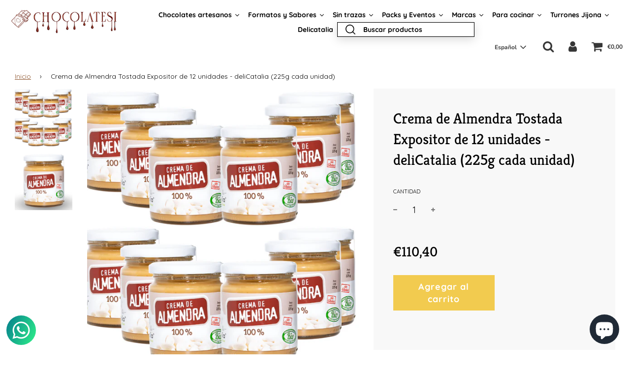

--- FILE ---
content_type: text/html; charset=utf-8
request_url: https://chocolatesi.com/products/crema-de-almendra-tostada-expositor-de-12-unidades-delicatalia-225g-cada-unidad
body_size: 40160
content:
<!doctype html>
<!--[if IE 8]><html class="no-js lt-ie9" lang="en"> <![endif]-->
<!--[if IE 9 ]><html class="ie9 no-js"> <![endif]-->
<!--[if (gt IE 9)|!(IE)]><!--> <html class="no-js"> <!--<![endif]-->
<head>

<!-- Fraud Blocker Tracker -->
<script type="text/javascript">
  (function () {
    var s = document.createElement("script"), 
      h = document.head;
    s.async = 1;
    s.src = "https://monitor.fraudblocker.com/fbt.js?sid=DUcnbqF6kz3WoJTrGnPcn";
    h.appendChild(s);
  })();
</script>
<noscript>
  <a href="https://fraudblocker.com" rel="nofollow">
    <img src="https://monitor.fraudblocker.com/fbt.gif?sid=DUcnbqF6kz3WoJTrGnPcn" alt="Fraud Blocker" />
  </a>
</noscript>
<!-- End Fraud Blocker Tracker -->

<meta name="google-site-verification" content="_kURZCXEtb6pf-Vx6ihzDqyeRzj0dzaJ2rs-TqefyKM" />

<meta name="google-site-verification" content="xHq7VIxKN71lv_gx3Ir1W76gWs8aacKXy9ytYy47tRg" />
  
  
  <!-- Basic page needs ================================================== -->
  <meta charset="utf-8">
  <meta http-equiv="X-UA-Compatible" content="IE=edge">

  
  	  <link rel="shortcut icon" href="//chocolatesi.com/cdn/shop/files/favicon_chocolatesi_3f56ab20-d91a-4dfd-9162-46bae4b320eb_180x180_crop_center.png?v=1625658476" type="image/png">
      <link rel="apple-touch-icon" sizes="180x180" href="//chocolatesi.com/cdn/shop/files/favicon_chocolatesi_3f56ab20-d91a-4dfd-9162-46bae4b320eb_180x180_crop_center.png?v=1625658476">
      <link rel="apple-touch-icon-precomposed" sizes="180x180" href="//chocolatesi.com/cdn/shop/files/favicon_chocolatesi_3f56ab20-d91a-4dfd-9162-46bae4b320eb_180x180_crop_center.png?v=1625658476">
      <link rel="icon" type="image/png" sizes="32x32" href="//chocolatesi.com/cdn/shop/files/favicon_chocolatesi_3f56ab20-d91a-4dfd-9162-46bae4b320eb_32x32_crop_center.png?v=1625658476">
      <link rel="icon" type="image/png" sizes="194x194" href="//chocolatesi.com/cdn/shop/files/favicon_chocolatesi_3f56ab20-d91a-4dfd-9162-46bae4b320eb_194x194_crop_center.png?v=1625658476">
      <link rel="icon" type="image/png" sizes="192x192" href="//chocolatesi.com/cdn/shop/files/favicon_chocolatesi_3f56ab20-d91a-4dfd-9162-46bae4b320eb_192x192_crop_center.png?v=1625658476">
      <link rel="icon" type="image/png" sizes="16x16" href="//chocolatesi.com/cdn/shop/files/favicon_chocolatesi_3f56ab20-d91a-4dfd-9162-46bae4b320eb_16x16_crop_center.png?v=1625658476">
  

  <!-- Title and description ================================================== -->
  <title>
  Crema de Almendra Tostada Expositor de 12 unidades - deliCatalia (225g &ndash; chocolateSI.com
  </title>

  
  <meta name="description" content="Crema de Almendra Tostada 225g - deliCatalia (Pack de 12) Asegúrate de tener siempre a mano la deliciosa Crema de Almendra Tostada 100% Ecológica y BIO de deliCatalia con este pack de 12 unidades. Perfecta para aquellos que desean disfrutar de un producto saludable y libre de gluten en todo momento. Características: 10">
  

  <!-- Helpers ================================================== -->
  <!-- /snippets/social-meta-tags.liquid -->


  <meta property="og:type" content="product">
  <meta property="og:title" content="Crema de Almendra Tostada Expositor de 12 unidades - deliCatalia (225g cada unidad)">
  
    <meta property="og:image" content="http://chocolatesi.com/cdn/shop/files/CREMADEALMENDRATOSTADAPACK12_grande.png?v=1720024079">
    <meta property="og:image:secure_url" content="https://chocolatesi.com/cdn/shop/files/CREMADEALMENDRATOSTADAPACK12_grande.png?v=1720024079">
  
    <meta property="og:image" content="http://chocolatesi.com/cdn/shop/files/CREMADEALMENDRATOSTADA_9b9e02af-192a-4c4e-8bd4-2be2fd12659c_grande.png?v=1720024080">
    <meta property="og:image:secure_url" content="https://chocolatesi.com/cdn/shop/files/CREMADEALMENDRATOSTADA_9b9e02af-192a-4c4e-8bd4-2be2fd12659c_grande.png?v=1720024080">
  
  <meta property="og:description" content="Crema de Almendra Tostada 225g - deliCatalia (Pack de 12)
Asegúrate de tener siempre a mano la deliciosa Crema de Almendra Tostada 100% Ecológica y BIO de deliCatalia con este pack de 12 unidades. Perfecta para aquellos que desean disfrutar de un producto saludable y libre de gluten en todo momento.
Características:

100% Ecológica y BIO
Sin Gluten
Sin pesticidas ni productos químicos

Ingredientes:

Almendra tostada ecológica (agricultura no UE)

Valores Nutricionales por cada 100g:


Valor Energético: 2560kJ (619kcal)

Grasas: 53 g

de las cuales saturadas: 4.1 g



Hidratos de carbono: 5.8 g

de los cuales azúcares: 4.9 g



Fibra alimentaria: 11 g

Proteínas: 25 g

Sal: 0 g

Beneficios y Propiedades:


Rica en Calcio y Fósforo: Ideal para mantener huesos y dientes fuertes.

Natural: Elaborada con ingredientes ecológicos y sin aditivos.

Modo de Empleo:


Acompañamiento: Úsala como acompañamiento en tus comidas favoritas.

Batidos: Añádela a tus batidos para una textura suave y un sabor delicioso.

Yogures y bowls: Mézclala en tus yogures y bowls para un toque extra de nutrición.

Snack: Disfrútala como un snack saludable en cualquier momento del día.

Conservación:

Mantener en un lugar fresco y seco. Remover antes de usar si se separa el aceite natural.

Información Complementaria:

Producto libre de aditivos, conservantes y colorantes artificiales.

Este pack de 12 unidades es ideal para mantener tu despensa abastecida de un producto saludable y delicioso.
">
  <meta property="og:price:amount" content="110.40">
  <meta property="og:price:currency" content="EUR">



<meta property="og:url" content="https://chocolatesi.com/products/crema-de-almendra-tostada-expositor-de-12-unidades-delicatalia-225g-cada-unidad">
<meta property="og:site_name" content="chocolateSI.com">






  <meta name="twitter:card" content="summary">


  <meta name="twitter:title" content="Crema de Almendra Tostada Expositor de 12 unidades - deliCatalia (225g cada unidad)">
  <meta name="twitter:description" content="Crema de Almendra Tostada 225g - deliCatalia (Pack de 12)
Asegúrate de tener siempre a mano la deliciosa Crema de Almendra Tostada 100% Ecológica y BIO de deliCatalia con este pack de 12 unidades. Per">
  <meta name="twitter:image" content="https://chocolatesi.com/cdn/shop/files/CREMADEALMENDRATOSTADAPACK12_grande.png?v=1720024079">
  <meta name="twitter:image:width" content="600">
  <meta name="twitter:image:height" content="600">



  <link rel="canonical" href="https://chocolatesi.com/products/crema-de-almendra-tostada-expositor-de-12-unidades-delicatalia-225g-cada-unidad"/>
  
	<meta name="viewport" content="width=device-width, initial-scale=1, maximum-scale=1, user-scalable=0"/>
  
  <meta name="theme-color" content="#8c522a">

  <!-- CSS ================================================== -->
  <link href="//chocolatesi.com/cdn/shop/t/5/assets/plugins.css?v=81613812629034045731759260808" rel="stylesheet" type="text/css" media="all" />
  <link href="//chocolatesi.com/cdn/shop/t/5/assets/timber.scss.css?v=3668257592133996481759260810" rel="stylesheet" type="text/css" media="all" />

  



  <!-- Header hook for plugins ================================================== -->
  <script>window.performance && window.performance.mark && window.performance.mark('shopify.content_for_header.start');</script><meta name="google-site-verification" content="_kURZCXEtb6pf-Vx6ihzDqyeRzj0dzaJ2rs-TqefyKM">
<meta name="facebook-domain-verification" content="sih4kdkw3brjzlj68cn7anx6assukb">
<meta name="google-site-verification" content="bCnBc7v6p4MKdlwGs9N1jWxF35fQDwwHE4cHhwuQQ0Y">
<meta id="shopify-digital-wallet" name="shopify-digital-wallet" content="/40031256740/digital_wallets/dialog">
<meta name="shopify-checkout-api-token" content="2f8d2d07b70c5478b6565e86791351e0">
<meta id="in-context-paypal-metadata" data-shop-id="40031256740" data-venmo-supported="false" data-environment="production" data-locale="es_ES" data-paypal-v4="true" data-currency="EUR">
<link rel="alternate" hreflang="x-default" href="https://chocolatesi.com/products/crema-de-almendra-tostada-expositor-de-12-unidades-delicatalia-225g-cada-unidad">
<link rel="alternate" hreflang="es" href="https://chocolatesi.com/products/crema-de-almendra-tostada-expositor-de-12-unidades-delicatalia-225g-cada-unidad">
<link rel="alternate" hreflang="fr" href="https://chocolatesi.com/fr/products/crema-de-almendra-tostada-expositor-de-12-unidades-delicatalia-225g-cada-unidad">
<link rel="alternate" hreflang="en" href="https://chocolatesi.com/en/products/crema-de-almendra-tostada-expositor-de-12-unidades-delicatalia-225g-cada-unidad">
<link rel="alternate" hreflang="en-FR" href="https://chocolatesi.com/en-eu/products/crema-de-almendra-tostada-expositor-de-12-unidades-delicatalia-225g-cada-unidad">
<link rel="alternate" hreflang="es-FR" href="https://chocolatesi.com/es-eu/products/crema-de-almendra-tostada-expositor-de-12-unidades-delicatalia-225g-cada-unidad">
<link rel="alternate" hreflang="en-DE" href="https://chocolatesi.com/en-eu/products/crema-de-almendra-tostada-expositor-de-12-unidades-delicatalia-225g-cada-unidad">
<link rel="alternate" hreflang="es-DE" href="https://chocolatesi.com/es-eu/products/crema-de-almendra-tostada-expositor-de-12-unidades-delicatalia-225g-cada-unidad">
<link rel="alternate" hreflang="en-IT" href="https://chocolatesi.com/en-eu/products/crema-de-almendra-tostada-expositor-de-12-unidades-delicatalia-225g-cada-unidad">
<link rel="alternate" hreflang="es-IT" href="https://chocolatesi.com/es-eu/products/crema-de-almendra-tostada-expositor-de-12-unidades-delicatalia-225g-cada-unidad">
<link rel="alternate" hreflang="en-NL" href="https://chocolatesi.com/en-eu/products/crema-de-almendra-tostada-expositor-de-12-unidades-delicatalia-225g-cada-unidad">
<link rel="alternate" hreflang="es-NL" href="https://chocolatesi.com/es-eu/products/crema-de-almendra-tostada-expositor-de-12-unidades-delicatalia-225g-cada-unidad">
<link rel="alternate" hreflang="en-CH" href="https://chocolatesi.com/en-eu/products/crema-de-almendra-tostada-expositor-de-12-unidades-delicatalia-225g-cada-unidad">
<link rel="alternate" hreflang="es-CH" href="https://chocolatesi.com/es-eu/products/crema-de-almendra-tostada-expositor-de-12-unidades-delicatalia-225g-cada-unidad">
<link rel="alternate" hreflang="en-AT" href="https://chocolatesi.com/en-eu/products/crema-de-almendra-tostada-expositor-de-12-unidades-delicatalia-225g-cada-unidad">
<link rel="alternate" hreflang="es-AT" href="https://chocolatesi.com/es-eu/products/crema-de-almendra-tostada-expositor-de-12-unidades-delicatalia-225g-cada-unidad">
<link rel="alternate" hreflang="en-LU" href="https://chocolatesi.com/en-eu/products/crema-de-almendra-tostada-expositor-de-12-unidades-delicatalia-225g-cada-unidad">
<link rel="alternate" hreflang="es-LU" href="https://chocolatesi.com/es-eu/products/crema-de-almendra-tostada-expositor-de-12-unidades-delicatalia-225g-cada-unidad">
<link rel="alternate" type="application/json+oembed" href="https://chocolatesi.com/products/crema-de-almendra-tostada-expositor-de-12-unidades-delicatalia-225g-cada-unidad.oembed">
<script async="async" src="/checkouts/internal/preloads.js?locale=es-ES"></script>
<link rel="preconnect" href="https://shop.app" crossorigin="anonymous">
<script async="async" src="https://shop.app/checkouts/internal/preloads.js?locale=es-ES&shop_id=40031256740" crossorigin="anonymous"></script>
<script id="apple-pay-shop-capabilities" type="application/json">{"shopId":40031256740,"countryCode":"ES","currencyCode":"EUR","merchantCapabilities":["supports3DS"],"merchantId":"gid:\/\/shopify\/Shop\/40031256740","merchantName":"chocolateSI.com","requiredBillingContactFields":["postalAddress","email","phone"],"requiredShippingContactFields":["postalAddress","email","phone"],"shippingType":"shipping","supportedNetworks":["visa","maestro","masterCard","amex"],"total":{"type":"pending","label":"chocolateSI.com","amount":"1.00"},"shopifyPaymentsEnabled":true,"supportsSubscriptions":true}</script>
<script id="shopify-features" type="application/json">{"accessToken":"2f8d2d07b70c5478b6565e86791351e0","betas":["rich-media-storefront-analytics"],"domain":"chocolatesi.com","predictiveSearch":true,"shopId":40031256740,"locale":"es"}</script>
<script>var Shopify = Shopify || {};
Shopify.shop = "chocolatesi.myshopify.com";
Shopify.locale = "es";
Shopify.currency = {"active":"EUR","rate":"1.0"};
Shopify.country = "ES";
Shopify.theme = {"name":"Flow","id":100173578404,"schema_name":"Flow","schema_version":"16.3.4","theme_store_id":801,"role":"main"};
Shopify.theme.handle = "null";
Shopify.theme.style = {"id":null,"handle":null};
Shopify.cdnHost = "chocolatesi.com/cdn";
Shopify.routes = Shopify.routes || {};
Shopify.routes.root = "/";</script>
<script type="module">!function(o){(o.Shopify=o.Shopify||{}).modules=!0}(window);</script>
<script>!function(o){function n(){var o=[];function n(){o.push(Array.prototype.slice.apply(arguments))}return n.q=o,n}var t=o.Shopify=o.Shopify||{};t.loadFeatures=n(),t.autoloadFeatures=n()}(window);</script>
<script>
  window.ShopifyPay = window.ShopifyPay || {};
  window.ShopifyPay.apiHost = "shop.app\/pay";
  window.ShopifyPay.redirectState = null;
</script>
<script id="shop-js-analytics" type="application/json">{"pageType":"product"}</script>
<script defer="defer" async type="module" src="//chocolatesi.com/cdn/shopifycloud/shop-js/modules/v2/client.init-shop-cart-sync_BFpxDrjM.es.esm.js"></script>
<script defer="defer" async type="module" src="//chocolatesi.com/cdn/shopifycloud/shop-js/modules/v2/chunk.common_CnP21gUX.esm.js"></script>
<script defer="defer" async type="module" src="//chocolatesi.com/cdn/shopifycloud/shop-js/modules/v2/chunk.modal_D61HrJrg.esm.js"></script>
<script type="module">
  await import("//chocolatesi.com/cdn/shopifycloud/shop-js/modules/v2/client.init-shop-cart-sync_BFpxDrjM.es.esm.js");
await import("//chocolatesi.com/cdn/shopifycloud/shop-js/modules/v2/chunk.common_CnP21gUX.esm.js");
await import("//chocolatesi.com/cdn/shopifycloud/shop-js/modules/v2/chunk.modal_D61HrJrg.esm.js");

  window.Shopify.SignInWithShop?.initShopCartSync?.({"fedCMEnabled":true,"windoidEnabled":true});

</script>
<script>
  window.Shopify = window.Shopify || {};
  if (!window.Shopify.featureAssets) window.Shopify.featureAssets = {};
  window.Shopify.featureAssets['shop-js'] = {"shop-cart-sync":["modules/v2/client.shop-cart-sync_DunGk5rn.es.esm.js","modules/v2/chunk.common_CnP21gUX.esm.js","modules/v2/chunk.modal_D61HrJrg.esm.js"],"init-fed-cm":["modules/v2/client.init-fed-cm_Bhr0vd71.es.esm.js","modules/v2/chunk.common_CnP21gUX.esm.js","modules/v2/chunk.modal_D61HrJrg.esm.js"],"init-shop-email-lookup-coordinator":["modules/v2/client.init-shop-email-lookup-coordinator_Cgf-1HKc.es.esm.js","modules/v2/chunk.common_CnP21gUX.esm.js","modules/v2/chunk.modal_D61HrJrg.esm.js"],"init-windoid":["modules/v2/client.init-windoid_RKlvBm7f.es.esm.js","modules/v2/chunk.common_CnP21gUX.esm.js","modules/v2/chunk.modal_D61HrJrg.esm.js"],"shop-button":["modules/v2/client.shop-button_DcwUN_L_.es.esm.js","modules/v2/chunk.common_CnP21gUX.esm.js","modules/v2/chunk.modal_D61HrJrg.esm.js"],"shop-cash-offers":["modules/v2/client.shop-cash-offers_zT3TeJrS.es.esm.js","modules/v2/chunk.common_CnP21gUX.esm.js","modules/v2/chunk.modal_D61HrJrg.esm.js"],"shop-toast-manager":["modules/v2/client.shop-toast-manager_Dhsh6ZDd.es.esm.js","modules/v2/chunk.common_CnP21gUX.esm.js","modules/v2/chunk.modal_D61HrJrg.esm.js"],"init-shop-cart-sync":["modules/v2/client.init-shop-cart-sync_BFpxDrjM.es.esm.js","modules/v2/chunk.common_CnP21gUX.esm.js","modules/v2/chunk.modal_D61HrJrg.esm.js"],"init-customer-accounts-sign-up":["modules/v2/client.init-customer-accounts-sign-up__zAQf6yH.es.esm.js","modules/v2/client.shop-login-button_DmGuuAqh.es.esm.js","modules/v2/chunk.common_CnP21gUX.esm.js","modules/v2/chunk.modal_D61HrJrg.esm.js"],"pay-button":["modules/v2/client.pay-button_BSqAUYU_.es.esm.js","modules/v2/chunk.common_CnP21gUX.esm.js","modules/v2/chunk.modal_D61HrJrg.esm.js"],"init-customer-accounts":["modules/v2/client.init-customer-accounts_BUX2wPcc.es.esm.js","modules/v2/client.shop-login-button_DmGuuAqh.es.esm.js","modules/v2/chunk.common_CnP21gUX.esm.js","modules/v2/chunk.modal_D61HrJrg.esm.js"],"avatar":["modules/v2/client.avatar_BTnouDA3.es.esm.js"],"init-shop-for-new-customer-accounts":["modules/v2/client.init-shop-for-new-customer-accounts_C3NVS8-R.es.esm.js","modules/v2/client.shop-login-button_DmGuuAqh.es.esm.js","modules/v2/chunk.common_CnP21gUX.esm.js","modules/v2/chunk.modal_D61HrJrg.esm.js"],"shop-follow-button":["modules/v2/client.shop-follow-button_BoBKYaAK.es.esm.js","modules/v2/chunk.common_CnP21gUX.esm.js","modules/v2/chunk.modal_D61HrJrg.esm.js"],"checkout-modal":["modules/v2/client.checkout-modal_BzXpoShc.es.esm.js","modules/v2/chunk.common_CnP21gUX.esm.js","modules/v2/chunk.modal_D61HrJrg.esm.js"],"shop-login-button":["modules/v2/client.shop-login-button_DmGuuAqh.es.esm.js","modules/v2/chunk.common_CnP21gUX.esm.js","modules/v2/chunk.modal_D61HrJrg.esm.js"],"lead-capture":["modules/v2/client.lead-capture_ClopgrIx.es.esm.js","modules/v2/chunk.common_CnP21gUX.esm.js","modules/v2/chunk.modal_D61HrJrg.esm.js"],"shop-login":["modules/v2/client.shop-login_DQ0hrHfi.es.esm.js","modules/v2/chunk.common_CnP21gUX.esm.js","modules/v2/chunk.modal_D61HrJrg.esm.js"],"payment-terms":["modules/v2/client.payment-terms_Bawo8ezy.es.esm.js","modules/v2/chunk.common_CnP21gUX.esm.js","modules/v2/chunk.modal_D61HrJrg.esm.js"]};
</script>
<script>(function() {
  var isLoaded = false;
  function asyncLoad() {
    if (isLoaded) return;
    isLoaded = true;
    var urls = ["https:\/\/cdn.shopify.com\/s\/files\/1\/0033\/3538\/9233\/files\/31aug26paidd20_free_final_73a66.js?v=1627487154\u0026shop=chocolatesi.myshopify.com","https:\/\/cdn-loyalty.yotpo.com\/loader\/9lJpkAQqazcvXFH1MN6U6Q.js?shop=chocolatesi.myshopify.com","https:\/\/gdprcdn.b-cdn.net\/js\/gdpr_cookie_consent.min.js?shop=chocolatesi.myshopify.com","https:\/\/loox.io\/widget\/HzGq48o64L\/loox.1716456219663.js?shop=chocolatesi.myshopify.com","https:\/\/apps.clientify.net\/ecommercev2\/ecommerce_v2\/assets\/pixel_wc\/dynamic_tracking.js?trackerCode=CF-19906-19906-R1YV6\u0026store_id=1164\u0026shop=chocolatesi.myshopify.com","https:\/\/cdn.hextom.com\/js\/freeshippingbar.js?shop=chocolatesi.myshopify.com","https:\/\/cdn.hextom.com\/js\/ultimatesalesboost.js?shop=chocolatesi.myshopify.com"];
    for (var i = 0; i < urls.length; i++) {
      var s = document.createElement('script');
      s.type = 'text/javascript';
      s.async = true;
      s.src = urls[i];
      var x = document.getElementsByTagName('script')[0];
      x.parentNode.insertBefore(s, x);
    }
  };
  if(window.attachEvent) {
    window.attachEvent('onload', asyncLoad);
  } else {
    window.addEventListener('load', asyncLoad, false);
  }
})();</script>
<script id="__st">var __st={"a":40031256740,"offset":3600,"reqid":"60acf88e-a446-432d-8079-42b16351a87f-1769777669","pageurl":"chocolatesi.com\/products\/crema-de-almendra-tostada-expositor-de-12-unidades-delicatalia-225g-cada-unidad","u":"1876ad4926cb","p":"product","rtyp":"product","rid":10073115885899};</script>
<script>window.ShopifyPaypalV4VisibilityTracking = true;</script>
<script id="captcha-bootstrap">!function(){'use strict';const t='contact',e='account',n='new_comment',o=[[t,t],['blogs',n],['comments',n],[t,'customer']],c=[[e,'customer_login'],[e,'guest_login'],[e,'recover_customer_password'],[e,'create_customer']],r=t=>t.map((([t,e])=>`form[action*='/${t}']:not([data-nocaptcha='true']) input[name='form_type'][value='${e}']`)).join(','),a=t=>()=>t?[...document.querySelectorAll(t)].map((t=>t.form)):[];function s(){const t=[...o],e=r(t);return a(e)}const i='password',u='form_key',d=['recaptcha-v3-token','g-recaptcha-response','h-captcha-response',i],f=()=>{try{return window.sessionStorage}catch{return}},m='__shopify_v',_=t=>t.elements[u];function p(t,e,n=!1){try{const o=window.sessionStorage,c=JSON.parse(o.getItem(e)),{data:r}=function(t){const{data:e,action:n}=t;return t[m]||n?{data:e,action:n}:{data:t,action:n}}(c);for(const[e,n]of Object.entries(r))t.elements[e]&&(t.elements[e].value=n);n&&o.removeItem(e)}catch(o){console.error('form repopulation failed',{error:o})}}const l='form_type',E='cptcha';function T(t){t.dataset[E]=!0}const w=window,h=w.document,L='Shopify',v='ce_forms',y='captcha';let A=!1;((t,e)=>{const n=(g='f06e6c50-85a8-45c8-87d0-21a2b65856fe',I='https://cdn.shopify.com/shopifycloud/storefront-forms-hcaptcha/ce_storefront_forms_captcha_hcaptcha.v1.5.2.iife.js',D={infoText:'Protegido por hCaptcha',privacyText:'Privacidad',termsText:'Términos'},(t,e,n)=>{const o=w[L][v],c=o.bindForm;if(c)return c(t,g,e,D).then(n);var r;o.q.push([[t,g,e,D],n]),r=I,A||(h.body.append(Object.assign(h.createElement('script'),{id:'captcha-provider',async:!0,src:r})),A=!0)});var g,I,D;w[L]=w[L]||{},w[L][v]=w[L][v]||{},w[L][v].q=[],w[L][y]=w[L][y]||{},w[L][y].protect=function(t,e){n(t,void 0,e),T(t)},Object.freeze(w[L][y]),function(t,e,n,w,h,L){const[v,y,A,g]=function(t,e,n){const i=e?o:[],u=t?c:[],d=[...i,...u],f=r(d),m=r(i),_=r(d.filter((([t,e])=>n.includes(e))));return[a(f),a(m),a(_),s()]}(w,h,L),I=t=>{const e=t.target;return e instanceof HTMLFormElement?e:e&&e.form},D=t=>v().includes(t);t.addEventListener('submit',(t=>{const e=I(t);if(!e)return;const n=D(e)&&!e.dataset.hcaptchaBound&&!e.dataset.recaptchaBound,o=_(e),c=g().includes(e)&&(!o||!o.value);(n||c)&&t.preventDefault(),c&&!n&&(function(t){try{if(!f())return;!function(t){const e=f();if(!e)return;const n=_(t);if(!n)return;const o=n.value;o&&e.removeItem(o)}(t);const e=Array.from(Array(32),(()=>Math.random().toString(36)[2])).join('');!function(t,e){_(t)||t.append(Object.assign(document.createElement('input'),{type:'hidden',name:u})),t.elements[u].value=e}(t,e),function(t,e){const n=f();if(!n)return;const o=[...t.querySelectorAll(`input[type='${i}']`)].map((({name:t})=>t)),c=[...d,...o],r={};for(const[a,s]of new FormData(t).entries())c.includes(a)||(r[a]=s);n.setItem(e,JSON.stringify({[m]:1,action:t.action,data:r}))}(t,e)}catch(e){console.error('failed to persist form',e)}}(e),e.submit())}));const S=(t,e)=>{t&&!t.dataset[E]&&(n(t,e.some((e=>e===t))),T(t))};for(const o of['focusin','change'])t.addEventListener(o,(t=>{const e=I(t);D(e)&&S(e,y())}));const B=e.get('form_key'),M=e.get(l),P=B&&M;t.addEventListener('DOMContentLoaded',(()=>{const t=y();if(P)for(const e of t)e.elements[l].value===M&&p(e,B);[...new Set([...A(),...v().filter((t=>'true'===t.dataset.shopifyCaptcha))])].forEach((e=>S(e,t)))}))}(h,new URLSearchParams(w.location.search),n,t,e,['guest_login'])})(!0,!0)}();</script>
<script integrity="sha256-4kQ18oKyAcykRKYeNunJcIwy7WH5gtpwJnB7kiuLZ1E=" data-source-attribution="shopify.loadfeatures" defer="defer" src="//chocolatesi.com/cdn/shopifycloud/storefront/assets/storefront/load_feature-a0a9edcb.js" crossorigin="anonymous"></script>
<script crossorigin="anonymous" defer="defer" src="//chocolatesi.com/cdn/shopifycloud/storefront/assets/shopify_pay/storefront-65b4c6d7.js?v=20250812"></script>
<script data-source-attribution="shopify.dynamic_checkout.dynamic.init">var Shopify=Shopify||{};Shopify.PaymentButton=Shopify.PaymentButton||{isStorefrontPortableWallets:!0,init:function(){window.Shopify.PaymentButton.init=function(){};var t=document.createElement("script");t.src="https://chocolatesi.com/cdn/shopifycloud/portable-wallets/latest/portable-wallets.es.js",t.type="module",document.head.appendChild(t)}};
</script>
<script data-source-attribution="shopify.dynamic_checkout.buyer_consent">
  function portableWalletsHideBuyerConsent(e){var t=document.getElementById("shopify-buyer-consent"),n=document.getElementById("shopify-subscription-policy-button");t&&n&&(t.classList.add("hidden"),t.setAttribute("aria-hidden","true"),n.removeEventListener("click",e))}function portableWalletsShowBuyerConsent(e){var t=document.getElementById("shopify-buyer-consent"),n=document.getElementById("shopify-subscription-policy-button");t&&n&&(t.classList.remove("hidden"),t.removeAttribute("aria-hidden"),n.addEventListener("click",e))}window.Shopify?.PaymentButton&&(window.Shopify.PaymentButton.hideBuyerConsent=portableWalletsHideBuyerConsent,window.Shopify.PaymentButton.showBuyerConsent=portableWalletsShowBuyerConsent);
</script>
<script data-source-attribution="shopify.dynamic_checkout.cart.bootstrap">document.addEventListener("DOMContentLoaded",(function(){function t(){return document.querySelector("shopify-accelerated-checkout-cart, shopify-accelerated-checkout")}if(t())Shopify.PaymentButton.init();else{new MutationObserver((function(e,n){t()&&(Shopify.PaymentButton.init(),n.disconnect())})).observe(document.body,{childList:!0,subtree:!0})}}));
</script>
<link id="shopify-accelerated-checkout-styles" rel="stylesheet" media="screen" href="https://chocolatesi.com/cdn/shopifycloud/portable-wallets/latest/accelerated-checkout-backwards-compat.css" crossorigin="anonymous">
<style id="shopify-accelerated-checkout-cart">
        #shopify-buyer-consent {
  margin-top: 1em;
  display: inline-block;
  width: 100%;
}

#shopify-buyer-consent.hidden {
  display: none;
}

#shopify-subscription-policy-button {
  background: none;
  border: none;
  padding: 0;
  text-decoration: underline;
  font-size: inherit;
  cursor: pointer;
}

#shopify-subscription-policy-button::before {
  box-shadow: none;
}

      </style>

<script>window.performance && window.performance.mark && window.performance.mark('shopify.content_for_header.end');</script>
  <!-- /snippets/oldIE-js.liquid -->


<!--[if lt IE 9]>
<script src="//cdnjs.cloudflare.com/ajax/libs/html5shiv/3.7.2/html5shiv.min.js" type="text/javascript"></script>
<script src="//chocolatesi.com/cdn/shop/t/5/assets/respond.min.js?v=52248677837542619231590697195" type="text/javascript"></script>
<link href="//chocolatesi.com/cdn/shop/t/5/assets/respond-proxy.html" id="respond-proxy" rel="respond-proxy" />
<link href="//chocolatesi.com/search?q=e5e0455dd4516da3610d4d1cec47e224" id="respond-redirect" rel="respond-redirect" />
<script src="//chocolatesi.com/search?q=e5e0455dd4516da3610d4d1cec47e224" type="text/javascript"></script>
<![endif]-->



  <script>
    window.wetheme = {
      name: 'Flow',
    };
  </script>
  <script src="//chocolatesi.com/cdn/shop/t/5/assets/jquery-3.3.1.min.js?v=74255524871372887611590697192" type="text/javascript"></script>
  <script src="//chocolatesi.com/cdn/shop/t/5/assets/modernizr.min.js?v=137617515274177302221590697197" type="text/javascript"></script>

  
  

  
  
  
  <!-- 1. Add latest jQuery and fancybox files -->

<script src="https://cdn.jsdelivr.net/npm/jquery@3.5.1/dist/jquery.min.js"></script>

<link rel="stylesheet" href="https://cdn.jsdelivr.net/gh/fancyapps/fancybox@3.5.7/dist/jquery.fancybox.min.css" />
<script src="https://cdn.jsdelivr.net/gh/fancyapps/fancybox@3.5.7/dist/jquery.fancybox.min.js"></script>
<meta name="google-site-verification" content="MI9y4gc8WFv9gZ_W1YO3Z2P7DoEonDthVe9PLUNhVLI" />
<!-- Start of Judge.me Core -->
<link rel="dns-prefetch" href="https://cdn.judge.me/">
<script data-cfasync='false' class='jdgm-settings-script'>window.jdgmSettings={"pagination":5,"disable_web_reviews":false,"badge_no_review_text":"Sin reseñas","badge_n_reviews_text":"{{ n }} reseña/reseñas","hide_badge_preview_if_no_reviews":true,"badge_hide_text":false,"enforce_center_preview_badge":false,"widget_title":"Reseñas de Clientes","widget_open_form_text":"Escribir una reseña","widget_close_form_text":"Cancelar reseña","widget_refresh_page_text":"Actualizar página","widget_summary_text":"Basado en {{ number_of_reviews }} reseña/reseñas","widget_no_review_text":"Sé el primero en escribir una reseña","widget_name_field_text":"Nombre","widget_verified_name_field_text":"Nombre Verificado (público)","widget_name_placeholder_text":"Nombre","widget_required_field_error_text":"Este campo es obligatorio.","widget_email_field_text":"Dirección de correo electrónico","widget_verified_email_field_text":"Correo electrónico Verificado (privado, no se puede editar)","widget_email_placeholder_text":"Tu dirección de correo electrónico","widget_email_field_error_text":"Por favor, ingresa una dirección de correo electrónico válida.","widget_rating_field_text":"Calificación","widget_review_title_field_text":"Título de la Reseña","widget_review_title_placeholder_text":"Da un título a tu reseña","widget_review_body_field_text":"Contenido de la reseña","widget_review_body_placeholder_text":"Empieza a escribir aquí...","widget_pictures_field_text":"Imagen/Video (opcional)","widget_submit_review_text":"Enviar Reseña","widget_submit_verified_review_text":"Enviar Reseña Verificada","widget_submit_success_msg_with_auto_publish":"¡Gracias! Por favor, actualiza la página en unos momentos para ver tu reseña. Puedes eliminar o editar tu reseña iniciando sesión en \u003ca href='https://judge.me/login' target='_blank' rel='nofollow noopener'\u003eJudge.me\u003c/a\u003e","widget_submit_success_msg_no_auto_publish":"¡Gracias! Tu reseña se publicará tan pronto como sea aprobada por el administrador de la tienda. Puedes eliminar o editar tu reseña iniciando sesión en \u003ca href='https://judge.me/login' target='_blank' rel='nofollow noopener'\u003eJudge.me\u003c/a\u003e","widget_show_default_reviews_out_of_total_text":"Mostrando {{ n_reviews_shown }} de {{ n_reviews }} reseñas.","widget_show_all_link_text":"Mostrar todas","widget_show_less_link_text":"Mostrar menos","widget_author_said_text":"{{ reviewer_name }} dijo:","widget_days_text":"hace {{ n }} día/días","widget_weeks_text":"hace {{ n }} semana/semanas","widget_months_text":"hace {{ n }} mes/meses","widget_years_text":"hace {{ n }} año/años","widget_yesterday_text":"Ayer","widget_today_text":"Hoy","widget_replied_text":"\u003e\u003e {{ shop_name }} respondió:","widget_read_more_text":"Leer más","widget_reviewer_name_as_initial":"","widget_rating_filter_color":"#fbcd0a","widget_rating_filter_see_all_text":"Ver todas las reseñas","widget_sorting_most_recent_text":"Más Recientes","widget_sorting_highest_rating_text":"Mayor Calificación","widget_sorting_lowest_rating_text":"Menor Calificación","widget_sorting_with_pictures_text":"Solo Imágenes","widget_sorting_most_helpful_text":"Más Útiles","widget_open_question_form_text":"Hacer una pregunta","widget_reviews_subtab_text":"Reseñas","widget_questions_subtab_text":"Preguntas","widget_question_label_text":"Pregunta","widget_answer_label_text":"Respuesta","widget_question_placeholder_text":"Escribe tu pregunta aquí","widget_submit_question_text":"Enviar Pregunta","widget_question_submit_success_text":"¡Gracias por tu pregunta! Te notificaremos una vez que sea respondida.","verified_badge_text":"Verificado","verified_badge_bg_color":"","verified_badge_text_color":"","verified_badge_placement":"left-of-reviewer-name","widget_review_max_height":"","widget_hide_border":false,"widget_social_share":false,"widget_thumb":false,"widget_review_location_show":false,"widget_location_format":"","all_reviews_include_out_of_store_products":true,"all_reviews_out_of_store_text":"(fuera de la tienda)","all_reviews_pagination":100,"all_reviews_product_name_prefix_text":"sobre","enable_review_pictures":true,"enable_question_anwser":false,"widget_theme":"default","review_date_format":"mm/dd/yyyy","default_sort_method":"most-recent","widget_product_reviews_subtab_text":"Reseñas de Productos","widget_shop_reviews_subtab_text":"Reseñas de la Tienda","widget_other_products_reviews_text":"Reseñas para otros productos","widget_store_reviews_subtab_text":"Reseñas de la tienda","widget_no_store_reviews_text":"Esta tienda no ha recibido ninguna reseña todavía","widget_web_restriction_product_reviews_text":"Este producto no ha recibido ninguna reseña todavía","widget_no_items_text":"No se encontraron elementos","widget_show_more_text":"Mostrar más","widget_write_a_store_review_text":"Escribir una Reseña de la Tienda","widget_other_languages_heading":"Reseñas en Otros Idiomas","widget_translate_review_text":"Traducir reseña a {{ language }}","widget_translating_review_text":"Traduciendo...","widget_show_original_translation_text":"Mostrar original ({{ language }})","widget_translate_review_failed_text":"No se pudo traducir la reseña.","widget_translate_review_retry_text":"Reintentar","widget_translate_review_try_again_later_text":"Intentar más tarde","show_product_url_for_grouped_product":false,"widget_sorting_pictures_first_text":"Imágenes Primero","show_pictures_on_all_rev_page_mobile":false,"show_pictures_on_all_rev_page_desktop":false,"floating_tab_hide_mobile_install_preference":false,"floating_tab_button_name":"★ Reseñas","floating_tab_title":"Deja que los clientes hablen por nosotros","floating_tab_button_color":"","floating_tab_button_background_color":"","floating_tab_url":"","floating_tab_url_enabled":false,"floating_tab_tab_style":"text","all_reviews_text_badge_text":"Los clientes nos califican {{ shop.metafields.judgeme.all_reviews_rating | round: 1 }}/5 basado en {{ shop.metafields.judgeme.all_reviews_count }} reseñas.","all_reviews_text_badge_text_branded_style":"{{ shop.metafields.judgeme.all_reviews_rating | round: 1 }} de 5 estrellas basado en {{ shop.metafields.judgeme.all_reviews_count }} reseñas","is_all_reviews_text_badge_a_link":false,"show_stars_for_all_reviews_text_badge":false,"all_reviews_text_badge_url":"","all_reviews_text_style":"text","all_reviews_text_color_style":"judgeme_brand_color","all_reviews_text_color":"#108474","all_reviews_text_show_jm_brand":true,"featured_carousel_show_header":true,"featured_carousel_title":"Deja que los clientes hablen por nosotros","testimonials_carousel_title":"Los clientes nos dicen","videos_carousel_title":"Historias de clientes reales","cards_carousel_title":"Los clientes nos dicen","featured_carousel_count_text":"de {{ n }} reseñas","featured_carousel_add_link_to_all_reviews_page":false,"featured_carousel_url":"","featured_carousel_show_images":true,"featured_carousel_autoslide_interval":5,"featured_carousel_arrows_on_the_sides":false,"featured_carousel_height":250,"featured_carousel_width":80,"featured_carousel_image_size":0,"featured_carousel_image_height":250,"featured_carousel_arrow_color":"#eeeeee","verified_count_badge_style":"vintage","verified_count_badge_orientation":"horizontal","verified_count_badge_color_style":"judgeme_brand_color","verified_count_badge_color":"#108474","is_verified_count_badge_a_link":false,"verified_count_badge_url":"","verified_count_badge_show_jm_brand":true,"widget_rating_preset_default":5,"widget_first_sub_tab":"product-reviews","widget_show_histogram":true,"widget_histogram_use_custom_color":false,"widget_pagination_use_custom_color":false,"widget_star_use_custom_color":false,"widget_verified_badge_use_custom_color":false,"widget_write_review_use_custom_color":false,"picture_reminder_submit_button":"Upload Pictures","enable_review_videos":false,"mute_video_by_default":false,"widget_sorting_videos_first_text":"Videos Primero","widget_review_pending_text":"Pendiente","featured_carousel_items_for_large_screen":3,"social_share_options_order":"Facebook,Twitter","remove_microdata_snippet":false,"disable_json_ld":false,"enable_json_ld_products":false,"preview_badge_show_question_text":false,"preview_badge_no_question_text":"Sin preguntas","preview_badge_n_question_text":"{{ number_of_questions }} pregunta/preguntas","qa_badge_show_icon":false,"qa_badge_position":"same-row","remove_judgeme_branding":false,"widget_add_search_bar":false,"widget_search_bar_placeholder":"Buscar","widget_sorting_verified_only_text":"Solo verificadas","featured_carousel_theme":"default","featured_carousel_show_rating":true,"featured_carousel_show_title":true,"featured_carousel_show_body":true,"featured_carousel_show_date":false,"featured_carousel_show_reviewer":true,"featured_carousel_show_product":false,"featured_carousel_header_background_color":"#108474","featured_carousel_header_text_color":"#ffffff","featured_carousel_name_product_separator":"reviewed","featured_carousel_full_star_background":"#108474","featured_carousel_empty_star_background":"#dadada","featured_carousel_vertical_theme_background":"#f9fafb","featured_carousel_verified_badge_enable":false,"featured_carousel_verified_badge_color":"#108474","featured_carousel_border_style":"round","featured_carousel_review_line_length_limit":3,"featured_carousel_more_reviews_button_text":"Leer más reseñas","featured_carousel_view_product_button_text":"Ver producto","all_reviews_page_load_reviews_on":"scroll","all_reviews_page_load_more_text":"Cargar Más Reseñas","disable_fb_tab_reviews":false,"enable_ajax_cdn_cache":false,"widget_public_name_text":"mostrado públicamente como","default_reviewer_name":"John Smith","default_reviewer_name_has_non_latin":true,"widget_reviewer_anonymous":"Anónimo","medals_widget_title":"Medallas de Reseñas Judge.me","medals_widget_background_color":"#f9fafb","medals_widget_position":"footer_all_pages","medals_widget_border_color":"#f9fafb","medals_widget_verified_text_position":"left","medals_widget_use_monochromatic_version":false,"medals_widget_elements_color":"#108474","show_reviewer_avatar":true,"widget_invalid_yt_video_url_error_text":"No es una URL de video de YouTube","widget_max_length_field_error_text":"Por favor, ingresa no más de {0} caracteres.","widget_show_country_flag":false,"widget_show_collected_via_shop_app":true,"widget_verified_by_shop_badge_style":"light","widget_verified_by_shop_text":"Verificado por la Tienda","widget_show_photo_gallery":false,"widget_load_with_code_splitting":true,"widget_ugc_install_preference":false,"widget_ugc_title":"Hecho por nosotros, Compartido por ti","widget_ugc_subtitle":"Etiquétanos para ver tu imagen destacada en nuestra página","widget_ugc_arrows_color":"#ffffff","widget_ugc_primary_button_text":"Comprar Ahora","widget_ugc_primary_button_background_color":"#108474","widget_ugc_primary_button_text_color":"#ffffff","widget_ugc_primary_button_border_width":"0","widget_ugc_primary_button_border_style":"none","widget_ugc_primary_button_border_color":"#108474","widget_ugc_primary_button_border_radius":"25","widget_ugc_secondary_button_text":"Cargar Más","widget_ugc_secondary_button_background_color":"#ffffff","widget_ugc_secondary_button_text_color":"#108474","widget_ugc_secondary_button_border_width":"2","widget_ugc_secondary_button_border_style":"solid","widget_ugc_secondary_button_border_color":"#108474","widget_ugc_secondary_button_border_radius":"25","widget_ugc_reviews_button_text":"Ver Reseñas","widget_ugc_reviews_button_background_color":"#ffffff","widget_ugc_reviews_button_text_color":"#108474","widget_ugc_reviews_button_border_width":"2","widget_ugc_reviews_button_border_style":"solid","widget_ugc_reviews_button_border_color":"#108474","widget_ugc_reviews_button_border_radius":"25","widget_ugc_reviews_button_link_to":"judgeme-reviews-page","widget_ugc_show_post_date":true,"widget_ugc_max_width":"800","widget_rating_metafield_value_type":true,"widget_primary_color":"#108474","widget_enable_secondary_color":false,"widget_secondary_color":"#edf5f5","widget_summary_average_rating_text":"{{ average_rating }} de 5","widget_media_grid_title":"Fotos y videos de clientes","widget_media_grid_see_more_text":"Ver más","widget_round_style":false,"widget_show_product_medals":true,"widget_verified_by_judgeme_text":"Verificado por Judge.me","widget_show_store_medals":true,"widget_verified_by_judgeme_text_in_store_medals":"Verificado por Judge.me","widget_media_field_exceed_quantity_message":"Lo sentimos, solo podemos aceptar {{ max_media }} para una reseña.","widget_media_field_exceed_limit_message":"{{ file_name }} es demasiado grande, por favor selecciona un {{ media_type }} menor a {{ size_limit }}MB.","widget_review_submitted_text":"¡Reseña Enviada!","widget_question_submitted_text":"¡Pregunta Enviada!","widget_close_form_text_question":"Cancelar","widget_write_your_answer_here_text":"Escribe tu respuesta aquí","widget_enabled_branded_link":true,"widget_show_collected_by_judgeme":false,"widget_reviewer_name_color":"","widget_write_review_text_color":"","widget_write_review_bg_color":"","widget_collected_by_judgeme_text":"recopilado por Judge.me","widget_pagination_type":"standard","widget_load_more_text":"Cargar Más","widget_load_more_color":"#108474","widget_full_review_text":"Reseña Completa","widget_read_more_reviews_text":"Leer Más Reseñas","widget_read_questions_text":"Leer Preguntas","widget_questions_and_answers_text":"Preguntas y Respuestas","widget_verified_by_text":"Verificado por","widget_verified_text":"Verificado","widget_number_of_reviews_text":"{{ number_of_reviews }} reseñas","widget_back_button_text":"Atrás","widget_next_button_text":"Siguiente","widget_custom_forms_filter_button":"Filtros","custom_forms_style":"vertical","widget_show_review_information":false,"how_reviews_are_collected":"¿Cómo se recopilan las reseñas?","widget_show_review_keywords":false,"widget_gdpr_statement":"Cómo usamos tus datos: Solo te contactaremos sobre la reseña que dejaste, y solo si es necesario. Al enviar tu reseña, aceptas los \u003ca href='https://judge.me/terms' target='_blank' rel='nofollow noopener'\u003etérminos\u003c/a\u003e, \u003ca href='https://judge.me/privacy' target='_blank' rel='nofollow noopener'\u003eprivacidad\u003c/a\u003e y \u003ca href='https://judge.me/content-policy' target='_blank' rel='nofollow noopener'\u003epolíticas de contenido\u003c/a\u003e de Judge.me.","widget_multilingual_sorting_enabled":false,"widget_translate_review_content_enabled":false,"widget_translate_review_content_method":"manual","popup_widget_review_selection":"automatically_with_pictures","popup_widget_round_border_style":true,"popup_widget_show_title":true,"popup_widget_show_body":true,"popup_widget_show_reviewer":false,"popup_widget_show_product":true,"popup_widget_show_pictures":true,"popup_widget_use_review_picture":true,"popup_widget_show_on_home_page":true,"popup_widget_show_on_product_page":true,"popup_widget_show_on_collection_page":true,"popup_widget_show_on_cart_page":true,"popup_widget_position":"bottom_left","popup_widget_first_review_delay":5,"popup_widget_duration":5,"popup_widget_interval":5,"popup_widget_review_count":5,"popup_widget_hide_on_mobile":true,"review_snippet_widget_round_border_style":true,"review_snippet_widget_card_color":"#FFFFFF","review_snippet_widget_slider_arrows_background_color":"#FFFFFF","review_snippet_widget_slider_arrows_color":"#000000","review_snippet_widget_star_color":"#108474","show_product_variant":false,"all_reviews_product_variant_label_text":"Variante: ","widget_show_verified_branding":false,"widget_ai_summary_title":"Los clientes dicen","widget_ai_summary_disclaimer":"Resumen de reseñas impulsado por IA basado en reseñas recientes de clientes","widget_show_ai_summary":false,"widget_show_ai_summary_bg":false,"widget_show_review_title_input":true,"redirect_reviewers_invited_via_email":"review_widget","request_store_review_after_product_review":false,"request_review_other_products_in_order":false,"review_form_color_scheme":"default","review_form_corner_style":"square","review_form_star_color":{},"review_form_text_color":"#333333","review_form_background_color":"#ffffff","review_form_field_background_color":"#fafafa","review_form_button_color":{},"review_form_button_text_color":"#ffffff","review_form_modal_overlay_color":"#000000","review_content_screen_title_text":"¿Cómo calificarías este producto?","review_content_introduction_text":"Nos encantaría que compartieras un poco sobre tu experiencia.","store_review_form_title_text":"¿Cómo calificarías esta tienda?","store_review_form_introduction_text":"Nos encantaría que compartieras un poco sobre tu experiencia.","show_review_guidance_text":true,"one_star_review_guidance_text":"Pobre","five_star_review_guidance_text":"Excelente","customer_information_screen_title_text":"Sobre ti","customer_information_introduction_text":"Por favor, cuéntanos más sobre ti.","custom_questions_screen_title_text":"Tu experiencia en más detalle","custom_questions_introduction_text":"Aquí hay algunas preguntas para ayudarnos a entender más sobre tu experiencia.","review_submitted_screen_title_text":"¡Gracias por tu reseña!","review_submitted_screen_thank_you_text":"La estamos procesando y aparecerá en la tienda pronto.","review_submitted_screen_email_verification_text":"Por favor, confirma tu correo electrónico haciendo clic en el enlace que acabamos de enviarte. Esto nos ayuda a mantener las reseñas auténticas.","review_submitted_request_store_review_text":"¿Te gustaría compartir tu experiencia de compra con nosotros?","review_submitted_review_other_products_text":"¿Te gustaría reseñar estos productos?","store_review_screen_title_text":"¿Te gustaría compartir tu experiencia de compra con nosotros?","store_review_introduction_text":"Valoramos tu opinión y la utilizamos para mejorar. Por favor, comparte cualquier pensamiento o sugerencia que tengas.","reviewer_media_screen_title_picture_text":"Compartir una foto","reviewer_media_introduction_picture_text":"Sube una foto para apoyar tu reseña.","reviewer_media_screen_title_video_text":"Compartir un video","reviewer_media_introduction_video_text":"Sube un video para apoyar tu reseña.","reviewer_media_screen_title_picture_or_video_text":"Compartir una foto o video","reviewer_media_introduction_picture_or_video_text":"Sube una foto o video para apoyar tu reseña.","reviewer_media_youtube_url_text":"Pega tu URL de Youtube aquí","advanced_settings_next_step_button_text":"Siguiente","advanced_settings_close_review_button_text":"Cerrar","modal_write_review_flow":false,"write_review_flow_required_text":"Obligatorio","write_review_flow_privacy_message_text":"Respetamos tu privacidad.","write_review_flow_anonymous_text":"Reseña como anónimo","write_review_flow_visibility_text":"No será visible para otros clientes.","write_review_flow_multiple_selection_help_text":"Selecciona tantos como quieras","write_review_flow_single_selection_help_text":"Selecciona una opción","write_review_flow_required_field_error_text":"Este campo es obligatorio","write_review_flow_invalid_email_error_text":"Por favor ingresa una dirección de correo válida","write_review_flow_max_length_error_text":"Máx. {{ max_length }} caracteres.","write_review_flow_media_upload_text":"\u003cb\u003eHaz clic para subir\u003c/b\u003e o arrastrar y soltar","write_review_flow_gdpr_statement":"Solo te contactaremos sobre tu reseña si es necesario. Al enviar tu reseña, aceptas nuestros \u003ca href='https://judge.me/terms' target='_blank' rel='nofollow noopener'\u003etérminos y condiciones\u003c/a\u003e y \u003ca href='https://judge.me/privacy' target='_blank' rel='nofollow noopener'\u003epolítica de privacidad\u003c/a\u003e.","rating_only_reviews_enabled":false,"show_negative_reviews_help_screen":false,"new_review_flow_help_screen_rating_threshold":3,"negative_review_resolution_screen_title_text":"Cuéntanos más","negative_review_resolution_text":"Tu experiencia es importante para nosotros. Si hubo problemas con tu compra, estamos aquí para ayudar. No dudes en contactarnos, nos encantaría la oportunidad de arreglar las cosas.","negative_review_resolution_button_text":"Contáctanos","negative_review_resolution_proceed_with_review_text":"Deja una reseña","negative_review_resolution_subject":"Problema con la compra de {{ shop_name }}.{{ order_name }}","preview_badge_collection_page_install_status":false,"widget_review_custom_css":"","preview_badge_custom_css":"","preview_badge_stars_count":"5-stars","featured_carousel_custom_css":"","floating_tab_custom_css":"","all_reviews_widget_custom_css":"","medals_widget_custom_css":"","verified_badge_custom_css":"","all_reviews_text_custom_css":"","transparency_badges_collected_via_store_invite":false,"transparency_badges_from_another_provider":false,"transparency_badges_collected_from_store_visitor":false,"transparency_badges_collected_by_verified_review_provider":false,"transparency_badges_earned_reward":false,"transparency_badges_collected_via_store_invite_text":"Reseña recopilada a través de una invitación al negocio","transparency_badges_from_another_provider_text":"Reseña recopilada de otro proveedor","transparency_badges_collected_from_store_visitor_text":"Reseña recopilada de un visitante del negocio","transparency_badges_written_in_google_text":"Reseña escrita en Google","transparency_badges_written_in_etsy_text":"Reseña escrita en Etsy","transparency_badges_written_in_shop_app_text":"Reseña escrita en Shop App","transparency_badges_earned_reward_text":"Reseña ganó una recompensa para una futura compra","product_review_widget_per_page":10,"widget_store_review_label_text":"Reseña de la tienda","checkout_comment_extension_title_on_product_page":"Customer Comments","checkout_comment_extension_num_latest_comment_show":5,"checkout_comment_extension_format":"name_and_timestamp","checkout_comment_customer_name":"last_initial","checkout_comment_comment_notification":true,"preview_badge_collection_page_install_preference":true,"preview_badge_home_page_install_preference":false,"preview_badge_product_page_install_preference":true,"review_widget_install_preference":"","review_carousel_install_preference":false,"floating_reviews_tab_install_preference":"none","verified_reviews_count_badge_install_preference":false,"all_reviews_text_install_preference":false,"review_widget_best_location":true,"judgeme_medals_install_preference":false,"review_widget_revamp_enabled":false,"review_widget_qna_enabled":false,"review_widget_header_theme":"minimal","review_widget_widget_title_enabled":true,"review_widget_header_text_size":"medium","review_widget_header_text_weight":"regular","review_widget_average_rating_style":"compact","review_widget_bar_chart_enabled":true,"review_widget_bar_chart_type":"numbers","review_widget_bar_chart_style":"standard","review_widget_expanded_media_gallery_enabled":false,"review_widget_reviews_section_theme":"standard","review_widget_image_style":"thumbnails","review_widget_review_image_ratio":"square","review_widget_stars_size":"medium","review_widget_verified_badge":"standard_text","review_widget_review_title_text_size":"medium","review_widget_review_text_size":"medium","review_widget_review_text_length":"medium","review_widget_number_of_columns_desktop":3,"review_widget_carousel_transition_speed":5,"review_widget_custom_questions_answers_display":"always","review_widget_button_text_color":"#FFFFFF","review_widget_text_color":"#000000","review_widget_lighter_text_color":"#7B7B7B","review_widget_corner_styling":"soft","review_widget_review_word_singular":"reseña","review_widget_review_word_plural":"reseñas","review_widget_voting_label":"¿Útil?","review_widget_shop_reply_label":"Respuesta de {{ shop_name }}:","review_widget_filters_title":"Filtros","qna_widget_question_word_singular":"Pregunta","qna_widget_question_word_plural":"Preguntas","qna_widget_answer_reply_label":"Respuesta de {{ answerer_name }}:","qna_content_screen_title_text":"Preguntar sobre este producto","qna_widget_question_required_field_error_text":"Por favor, ingrese su pregunta.","qna_widget_flow_gdpr_statement":"Solo te contactaremos sobre tu pregunta si es necesario. Al enviar tu pregunta, aceptas nuestros \u003ca href='https://judge.me/terms' target='_blank' rel='nofollow noopener'\u003etérminos y condiciones\u003c/a\u003e y \u003ca href='https://judge.me/privacy' target='_blank' rel='nofollow noopener'\u003epolítica de privacidad\u003c/a\u003e.","qna_widget_question_submitted_text":"¡Gracias por tu pregunta!","qna_widget_close_form_text_question":"Cerrar","qna_widget_question_submit_success_text":"Te informaremos por correo electrónico cuando te respondamos tu pregunta.","all_reviews_widget_v2025_enabled":false,"all_reviews_widget_v2025_header_theme":"default","all_reviews_widget_v2025_widget_title_enabled":true,"all_reviews_widget_v2025_header_text_size":"medium","all_reviews_widget_v2025_header_text_weight":"regular","all_reviews_widget_v2025_average_rating_style":"compact","all_reviews_widget_v2025_bar_chart_enabled":true,"all_reviews_widget_v2025_bar_chart_type":"numbers","all_reviews_widget_v2025_bar_chart_style":"standard","all_reviews_widget_v2025_expanded_media_gallery_enabled":false,"all_reviews_widget_v2025_show_store_medals":true,"all_reviews_widget_v2025_show_photo_gallery":true,"all_reviews_widget_v2025_show_review_keywords":false,"all_reviews_widget_v2025_show_ai_summary":false,"all_reviews_widget_v2025_show_ai_summary_bg":false,"all_reviews_widget_v2025_add_search_bar":false,"all_reviews_widget_v2025_default_sort_method":"most-recent","all_reviews_widget_v2025_reviews_per_page":10,"all_reviews_widget_v2025_reviews_section_theme":"default","all_reviews_widget_v2025_image_style":"thumbnails","all_reviews_widget_v2025_review_image_ratio":"square","all_reviews_widget_v2025_stars_size":"medium","all_reviews_widget_v2025_verified_badge":"bold_badge","all_reviews_widget_v2025_review_title_text_size":"medium","all_reviews_widget_v2025_review_text_size":"medium","all_reviews_widget_v2025_review_text_length":"medium","all_reviews_widget_v2025_number_of_columns_desktop":3,"all_reviews_widget_v2025_carousel_transition_speed":5,"all_reviews_widget_v2025_custom_questions_answers_display":"always","all_reviews_widget_v2025_show_product_variant":false,"all_reviews_widget_v2025_show_reviewer_avatar":true,"all_reviews_widget_v2025_reviewer_name_as_initial":"","all_reviews_widget_v2025_review_location_show":false,"all_reviews_widget_v2025_location_format":"","all_reviews_widget_v2025_show_country_flag":false,"all_reviews_widget_v2025_verified_by_shop_badge_style":"light","all_reviews_widget_v2025_social_share":false,"all_reviews_widget_v2025_social_share_options_order":"Facebook,Twitter,LinkedIn,Pinterest","all_reviews_widget_v2025_pagination_type":"standard","all_reviews_widget_v2025_button_text_color":"#FFFFFF","all_reviews_widget_v2025_text_color":"#000000","all_reviews_widget_v2025_lighter_text_color":"#7B7B7B","all_reviews_widget_v2025_corner_styling":"soft","all_reviews_widget_v2025_title":"Reseñas de clientes","all_reviews_widget_v2025_ai_summary_title":"Los clientes dicen sobre esta tienda","all_reviews_widget_v2025_no_review_text":"Sé el primero en escribir una reseña","platform":"shopify","branding_url":"https://app.judge.me/reviews/stores/chocolatesi.com","branding_text":"Desarrollado por Judge.me","locale":"en","reply_name":"chocolateSI.com","widget_version":"2.1","footer":true,"autopublish":true,"review_dates":true,"enable_custom_form":false,"shop_use_review_site":true,"shop_locale":"es","enable_multi_locales_translations":false,"show_review_title_input":true,"review_verification_email_status":"always","can_be_branded":true,"reply_name_text":"chocolateSI.com"};</script> <style class='jdgm-settings-style'>.jdgm-xx{left:0}.jdgm-histogram .jdgm-histogram__bar-content{background:#fbcd0a}.jdgm-histogram .jdgm-histogram__bar:after{background:#fbcd0a}.jdgm-prev-badge[data-average-rating='0.00']{display:none !important}.jdgm-author-all-initials{display:none !important}.jdgm-author-last-initial{display:none !important}.jdgm-rev-widg__title{visibility:hidden}.jdgm-rev-widg__summary-text{visibility:hidden}.jdgm-prev-badge__text{visibility:hidden}.jdgm-rev__replier:before{content:'chocolateSI.com'}.jdgm-rev__prod-link-prefix:before{content:'sobre'}.jdgm-rev__variant-label:before{content:'Variante: '}.jdgm-rev__out-of-store-text:before{content:'(fuera de la tienda)'}@media only screen and (min-width: 768px){.jdgm-rev__pics .jdgm-rev_all-rev-page-picture-separator,.jdgm-rev__pics .jdgm-rev__product-picture{display:none}}@media only screen and (max-width: 768px){.jdgm-rev__pics .jdgm-rev_all-rev-page-picture-separator,.jdgm-rev__pics .jdgm-rev__product-picture{display:none}}.jdgm-preview-badge[data-template="index"]{display:none !important}.jdgm-verified-count-badget[data-from-snippet="true"]{display:none !important}.jdgm-carousel-wrapper[data-from-snippet="true"]{display:none !important}.jdgm-all-reviews-text[data-from-snippet="true"]{display:none !important}.jdgm-medals-section[data-from-snippet="true"]{display:none !important}.jdgm-ugc-media-wrapper[data-from-snippet="true"]{display:none !important}.jdgm-rev__transparency-badge[data-badge-type="review_collected_via_store_invitation"]{display:none !important}.jdgm-rev__transparency-badge[data-badge-type="review_collected_from_another_provider"]{display:none !important}.jdgm-rev__transparency-badge[data-badge-type="review_collected_from_store_visitor"]{display:none !important}.jdgm-rev__transparency-badge[data-badge-type="review_written_in_etsy"]{display:none !important}.jdgm-rev__transparency-badge[data-badge-type="review_written_in_google_business"]{display:none !important}.jdgm-rev__transparency-badge[data-badge-type="review_written_in_shop_app"]{display:none !important}.jdgm-rev__transparency-badge[data-badge-type="review_earned_for_future_purchase"]{display:none !important}
</style> <style class='jdgm-settings-style'></style>

  
  
  
  <style class='jdgm-miracle-styles'>
  @-webkit-keyframes jdgm-spin{0%{-webkit-transform:rotate(0deg);-ms-transform:rotate(0deg);transform:rotate(0deg)}100%{-webkit-transform:rotate(359deg);-ms-transform:rotate(359deg);transform:rotate(359deg)}}@keyframes jdgm-spin{0%{-webkit-transform:rotate(0deg);-ms-transform:rotate(0deg);transform:rotate(0deg)}100%{-webkit-transform:rotate(359deg);-ms-transform:rotate(359deg);transform:rotate(359deg)}}@font-face{font-family:'JudgemeStar';src:url("[data-uri]") format("woff");font-weight:normal;font-style:normal}.jdgm-star{font-family:'JudgemeStar';display:inline !important;text-decoration:none !important;padding:0 4px 0 0 !important;margin:0 !important;font-weight:bold;opacity:1;-webkit-font-smoothing:antialiased;-moz-osx-font-smoothing:grayscale}.jdgm-star:hover{opacity:1}.jdgm-star:last-of-type{padding:0 !important}.jdgm-star.jdgm--on:before{content:"\e000"}.jdgm-star.jdgm--off:before{content:"\e001"}.jdgm-star.jdgm--half:before{content:"\e002"}.jdgm-widget *{margin:0;line-height:1.4;-webkit-box-sizing:border-box;-moz-box-sizing:border-box;box-sizing:border-box;-webkit-overflow-scrolling:touch}.jdgm-hidden{display:none !important;visibility:hidden !important}.jdgm-temp-hidden{display:none}.jdgm-spinner{width:40px;height:40px;margin:auto;border-radius:50%;border-top:2px solid #eee;border-right:2px solid #eee;border-bottom:2px solid #eee;border-left:2px solid #ccc;-webkit-animation:jdgm-spin 0.8s infinite linear;animation:jdgm-spin 0.8s infinite linear}.jdgm-prev-badge{display:block !important}

</style>


  
  
   


<script data-cfasync='false' class='jdgm-script'>
!function(e){window.jdgm=window.jdgm||{},jdgm.CDN_HOST="https://cdn.judge.me/",
jdgm.docReady=function(d){(e.attachEvent?"complete"===e.readyState:"loading"!==e.readyState)?
setTimeout(d,0):e.addEventListener("DOMContentLoaded",d)},jdgm.loadCSS=function(d,t,o,s){
!o&&jdgm.loadCSS.requestedUrls.indexOf(d)>=0||(jdgm.loadCSS.requestedUrls.push(d),
(s=e.createElement("link")).rel="stylesheet",s.class="jdgm-stylesheet",s.media="nope!",
s.href=d,s.onload=function(){this.media="all",t&&setTimeout(t)},e.body.appendChild(s))},
jdgm.loadCSS.requestedUrls=[],jdgm.docReady(function(){(window.jdgmLoadCSS||e.querySelectorAll(
".jdgm-widget, .jdgm-all-reviews-page").length>0)&&(jdgmSettings.widget_load_with_code_splitting?
parseFloat(jdgmSettings.widget_version)>=3?jdgm.loadCSS(jdgm.CDN_HOST+"widget_v3/base.css"):
jdgm.loadCSS(jdgm.CDN_HOST+"widget/base.css"):jdgm.loadCSS(jdgm.CDN_HOST+"shopify_v2.css"))})}(document);
</script>
<script async data-cfasync="false" type="text/javascript" src="https://cdn.judge.me/loader.js"></script>

<noscript><link rel="stylesheet" type="text/css" media="all" href="https://cdn.judge.me/shopify_v2.css"></noscript>
<!-- End of Judge.me Core -->



  










<!-- BEGIN app block: shopify://apps/rt-page-speed-booster/blocks/app-embed/4a6fa896-93b0-4e15-9d32-c2311aca53bb --><script>
  window.roarJs = window.roarJs || {};
  roarJs.QuicklinkConfig = {
    metafields: {
      shop: "chocolatesi.myshopify.com",
      settings: {"customized":{"enabled":"0","option":"intensity","intensity":"150"},"mobile":{"enabled":"1","option":"intensity","intensity":"150"}},
      moneyFormat: "€{{amount_with_comma_separator}}"
    }
  }
</script>
<script src='https://cdn.shopify.com/extensions/019b6b0f-4023-7492-aa67-5410b9565fa4/booster-2/assets/quicklink.js' defer></script>


<!-- END app block --><link href="https://cdn.shopify.com/extensions/019b6b0f-4023-7492-aa67-5410b9565fa4/booster-2/assets/quicklink.css" rel="stylesheet" type="text/css" media="all">
<script src="https://cdn.shopify.com/extensions/e8878072-2f6b-4e89-8082-94b04320908d/inbox-1254/assets/inbox-chat-loader.js" type="text/javascript" defer="defer"></script>
<link href="https://monorail-edge.shopifysvc.com" rel="dns-prefetch">
<script>(function(){if ("sendBeacon" in navigator && "performance" in window) {try {var session_token_from_headers = performance.getEntriesByType('navigation')[0].serverTiming.find(x => x.name == '_s').description;} catch {var session_token_from_headers = undefined;}var session_cookie_matches = document.cookie.match(/_shopify_s=([^;]*)/);var session_token_from_cookie = session_cookie_matches && session_cookie_matches.length === 2 ? session_cookie_matches[1] : "";var session_token = session_token_from_headers || session_token_from_cookie || "";function handle_abandonment_event(e) {var entries = performance.getEntries().filter(function(entry) {return /monorail-edge.shopifysvc.com/.test(entry.name);});if (!window.abandonment_tracked && entries.length === 0) {window.abandonment_tracked = true;var currentMs = Date.now();var navigation_start = performance.timing.navigationStart;var payload = {shop_id: 40031256740,url: window.location.href,navigation_start,duration: currentMs - navigation_start,session_token,page_type: "product"};window.navigator.sendBeacon("https://monorail-edge.shopifysvc.com/v1/produce", JSON.stringify({schema_id: "online_store_buyer_site_abandonment/1.1",payload: payload,metadata: {event_created_at_ms: currentMs,event_sent_at_ms: currentMs}}));}}window.addEventListener('pagehide', handle_abandonment_event);}}());</script>
<script id="web-pixels-manager-setup">(function e(e,d,r,n,o){if(void 0===o&&(o={}),!Boolean(null===(a=null===(i=window.Shopify)||void 0===i?void 0:i.analytics)||void 0===a?void 0:a.replayQueue)){var i,a;window.Shopify=window.Shopify||{};var t=window.Shopify;t.analytics=t.analytics||{};var s=t.analytics;s.replayQueue=[],s.publish=function(e,d,r){return s.replayQueue.push([e,d,r]),!0};try{self.performance.mark("wpm:start")}catch(e){}var l=function(){var e={modern:/Edge?\/(1{2}[4-9]|1[2-9]\d|[2-9]\d{2}|\d{4,})\.\d+(\.\d+|)|Firefox\/(1{2}[4-9]|1[2-9]\d|[2-9]\d{2}|\d{4,})\.\d+(\.\d+|)|Chrom(ium|e)\/(9{2}|\d{3,})\.\d+(\.\d+|)|(Maci|X1{2}).+ Version\/(15\.\d+|(1[6-9]|[2-9]\d|\d{3,})\.\d+)([,.]\d+|)( \(\w+\)|)( Mobile\/\w+|) Safari\/|Chrome.+OPR\/(9{2}|\d{3,})\.\d+\.\d+|(CPU[ +]OS|iPhone[ +]OS|CPU[ +]iPhone|CPU IPhone OS|CPU iPad OS)[ +]+(15[._]\d+|(1[6-9]|[2-9]\d|\d{3,})[._]\d+)([._]\d+|)|Android:?[ /-](13[3-9]|1[4-9]\d|[2-9]\d{2}|\d{4,})(\.\d+|)(\.\d+|)|Android.+Firefox\/(13[5-9]|1[4-9]\d|[2-9]\d{2}|\d{4,})\.\d+(\.\d+|)|Android.+Chrom(ium|e)\/(13[3-9]|1[4-9]\d|[2-9]\d{2}|\d{4,})\.\d+(\.\d+|)|SamsungBrowser\/([2-9]\d|\d{3,})\.\d+/,legacy:/Edge?\/(1[6-9]|[2-9]\d|\d{3,})\.\d+(\.\d+|)|Firefox\/(5[4-9]|[6-9]\d|\d{3,})\.\d+(\.\d+|)|Chrom(ium|e)\/(5[1-9]|[6-9]\d|\d{3,})\.\d+(\.\d+|)([\d.]+$|.*Safari\/(?![\d.]+ Edge\/[\d.]+$))|(Maci|X1{2}).+ Version\/(10\.\d+|(1[1-9]|[2-9]\d|\d{3,})\.\d+)([,.]\d+|)( \(\w+\)|)( Mobile\/\w+|) Safari\/|Chrome.+OPR\/(3[89]|[4-9]\d|\d{3,})\.\d+\.\d+|(CPU[ +]OS|iPhone[ +]OS|CPU[ +]iPhone|CPU IPhone OS|CPU iPad OS)[ +]+(10[._]\d+|(1[1-9]|[2-9]\d|\d{3,})[._]\d+)([._]\d+|)|Android:?[ /-](13[3-9]|1[4-9]\d|[2-9]\d{2}|\d{4,})(\.\d+|)(\.\d+|)|Mobile Safari.+OPR\/([89]\d|\d{3,})\.\d+\.\d+|Android.+Firefox\/(13[5-9]|1[4-9]\d|[2-9]\d{2}|\d{4,})\.\d+(\.\d+|)|Android.+Chrom(ium|e)\/(13[3-9]|1[4-9]\d|[2-9]\d{2}|\d{4,})\.\d+(\.\d+|)|Android.+(UC? ?Browser|UCWEB|U3)[ /]?(15\.([5-9]|\d{2,})|(1[6-9]|[2-9]\d|\d{3,})\.\d+)\.\d+|SamsungBrowser\/(5\.\d+|([6-9]|\d{2,})\.\d+)|Android.+MQ{2}Browser\/(14(\.(9|\d{2,})|)|(1[5-9]|[2-9]\d|\d{3,})(\.\d+|))(\.\d+|)|K[Aa][Ii]OS\/(3\.\d+|([4-9]|\d{2,})\.\d+)(\.\d+|)/},d=e.modern,r=e.legacy,n=navigator.userAgent;return n.match(d)?"modern":n.match(r)?"legacy":"unknown"}(),u="modern"===l?"modern":"legacy",c=(null!=n?n:{modern:"",legacy:""})[u],f=function(e){return[e.baseUrl,"/wpm","/b",e.hashVersion,"modern"===e.buildTarget?"m":"l",".js"].join("")}({baseUrl:d,hashVersion:r,buildTarget:u}),m=function(e){var d=e.version,r=e.bundleTarget,n=e.surface,o=e.pageUrl,i=e.monorailEndpoint;return{emit:function(e){var a=e.status,t=e.errorMsg,s=(new Date).getTime(),l=JSON.stringify({metadata:{event_sent_at_ms:s},events:[{schema_id:"web_pixels_manager_load/3.1",payload:{version:d,bundle_target:r,page_url:o,status:a,surface:n,error_msg:t},metadata:{event_created_at_ms:s}}]});if(!i)return console&&console.warn&&console.warn("[Web Pixels Manager] No Monorail endpoint provided, skipping logging."),!1;try{return self.navigator.sendBeacon.bind(self.navigator)(i,l)}catch(e){}var u=new XMLHttpRequest;try{return u.open("POST",i,!0),u.setRequestHeader("Content-Type","text/plain"),u.send(l),!0}catch(e){return console&&console.warn&&console.warn("[Web Pixels Manager] Got an unhandled error while logging to Monorail."),!1}}}}({version:r,bundleTarget:l,surface:e.surface,pageUrl:self.location.href,monorailEndpoint:e.monorailEndpoint});try{o.browserTarget=l,function(e){var d=e.src,r=e.async,n=void 0===r||r,o=e.onload,i=e.onerror,a=e.sri,t=e.scriptDataAttributes,s=void 0===t?{}:t,l=document.createElement("script"),u=document.querySelector("head"),c=document.querySelector("body");if(l.async=n,l.src=d,a&&(l.integrity=a,l.crossOrigin="anonymous"),s)for(var f in s)if(Object.prototype.hasOwnProperty.call(s,f))try{l.dataset[f]=s[f]}catch(e){}if(o&&l.addEventListener("load",o),i&&l.addEventListener("error",i),u)u.appendChild(l);else{if(!c)throw new Error("Did not find a head or body element to append the script");c.appendChild(l)}}({src:f,async:!0,onload:function(){if(!function(){var e,d;return Boolean(null===(d=null===(e=window.Shopify)||void 0===e?void 0:e.analytics)||void 0===d?void 0:d.initialized)}()){var d=window.webPixelsManager.init(e)||void 0;if(d){var r=window.Shopify.analytics;r.replayQueue.forEach((function(e){var r=e[0],n=e[1],o=e[2];d.publishCustomEvent(r,n,o)})),r.replayQueue=[],r.publish=d.publishCustomEvent,r.visitor=d.visitor,r.initialized=!0}}},onerror:function(){return m.emit({status:"failed",errorMsg:"".concat(f," has failed to load")})},sri:function(e){var d=/^sha384-[A-Za-z0-9+/=]+$/;return"string"==typeof e&&d.test(e)}(c)?c:"",scriptDataAttributes:o}),m.emit({status:"loading"})}catch(e){m.emit({status:"failed",errorMsg:(null==e?void 0:e.message)||"Unknown error"})}}})({shopId: 40031256740,storefrontBaseUrl: "https://chocolatesi.com",extensionsBaseUrl: "https://extensions.shopifycdn.com/cdn/shopifycloud/web-pixels-manager",monorailEndpoint: "https://monorail-edge.shopifysvc.com/unstable/produce_batch",surface: "storefront-renderer",enabledBetaFlags: ["2dca8a86"],webPixelsConfigList: [{"id":"2215608651","configuration":"{\"webPixelName\":\"Judge.me\"}","eventPayloadVersion":"v1","runtimeContext":"STRICT","scriptVersion":"34ad157958823915625854214640f0bf","type":"APP","apiClientId":683015,"privacyPurposes":["ANALYTICS"],"dataSharingAdjustments":{"protectedCustomerApprovalScopes":["read_customer_email","read_customer_name","read_customer_personal_data","read_customer_phone"]}},{"id":"881262923","configuration":"{\"config\":\"{\\\"google_tag_ids\\\":[\\\"AW-349444382\\\",\\\"GT-WKPX3T4\\\"],\\\"target_country\\\":\\\"ES\\\",\\\"gtag_events\\\":[{\\\"type\\\":\\\"begin_checkout\\\",\\\"action_label\\\":[\\\"G-X1PXTZKGQQ\\\",\\\"AW-349444382\\\/N3XtCNiz88YCEJ6y0KYB\\\"]},{\\\"type\\\":\\\"search\\\",\\\"action_label\\\":[\\\"G-X1PXTZKGQQ\\\",\\\"AW-349444382\\\/Y1OxCNuz88YCEJ6y0KYB\\\"]},{\\\"type\\\":\\\"view_item\\\",\\\"action_label\\\":[\\\"G-X1PXTZKGQQ\\\",\\\"AW-349444382\\\/vV4PCNKz88YCEJ6y0KYB\\\",\\\"MC-YY5ZPZQ3LX\\\"]},{\\\"type\\\":\\\"purchase\\\",\\\"action_label\\\":[\\\"G-X1PXTZKGQQ\\\",\\\"AW-349444382\\\/ESWLCM-z88YCEJ6y0KYB\\\",\\\"MC-YY5ZPZQ3LX\\\"]},{\\\"type\\\":\\\"page_view\\\",\\\"action_label\\\":[\\\"G-X1PXTZKGQQ\\\",\\\"AW-349444382\\\/SD2GCMyz88YCEJ6y0KYB\\\",\\\"MC-YY5ZPZQ3LX\\\"]},{\\\"type\\\":\\\"add_payment_info\\\",\\\"action_label\\\":[\\\"G-X1PXTZKGQQ\\\",\\\"AW-349444382\\\/yMuXCN6z88YCEJ6y0KYB\\\"]},{\\\"type\\\":\\\"add_to_cart\\\",\\\"action_label\\\":[\\\"G-X1PXTZKGQQ\\\",\\\"AW-349444382\\\/u_sRCNWz88YCEJ6y0KYB\\\"]}],\\\"enable_monitoring_mode\\\":false}\"}","eventPayloadVersion":"v1","runtimeContext":"OPEN","scriptVersion":"b2a88bafab3e21179ed38636efcd8a93","type":"APP","apiClientId":1780363,"privacyPurposes":[],"dataSharingAdjustments":{"protectedCustomerApprovalScopes":["read_customer_address","read_customer_email","read_customer_name","read_customer_personal_data","read_customer_phone"]}},{"id":"759300427","configuration":"{\"pixelCode\":\"C3654C1JRJ74DS17PQD0\"}","eventPayloadVersion":"v1","runtimeContext":"STRICT","scriptVersion":"22e92c2ad45662f435e4801458fb78cc","type":"APP","apiClientId":4383523,"privacyPurposes":["ANALYTICS","MARKETING","SALE_OF_DATA"],"dataSharingAdjustments":{"protectedCustomerApprovalScopes":["read_customer_address","read_customer_email","read_customer_name","read_customer_personal_data","read_customer_phone"]}},{"id":"262144331","configuration":"{\"pixel_id\":\"771305670215613\",\"pixel_type\":\"facebook_pixel\",\"metaapp_system_user_token\":\"-\"}","eventPayloadVersion":"v1","runtimeContext":"OPEN","scriptVersion":"ca16bc87fe92b6042fbaa3acc2fbdaa6","type":"APP","apiClientId":2329312,"privacyPurposes":["ANALYTICS","MARKETING","SALE_OF_DATA"],"dataSharingAdjustments":{"protectedCustomerApprovalScopes":["read_customer_address","read_customer_email","read_customer_name","read_customer_personal_data","read_customer_phone"]}},{"id":"153715019","configuration":"{\"tagID\":\"2613849397731\"}","eventPayloadVersion":"v1","runtimeContext":"STRICT","scriptVersion":"18031546ee651571ed29edbe71a3550b","type":"APP","apiClientId":3009811,"privacyPurposes":["ANALYTICS","MARKETING","SALE_OF_DATA"],"dataSharingAdjustments":{"protectedCustomerApprovalScopes":["read_customer_address","read_customer_email","read_customer_name","read_customer_personal_data","read_customer_phone"]}},{"id":"shopify-app-pixel","configuration":"{}","eventPayloadVersion":"v1","runtimeContext":"STRICT","scriptVersion":"0450","apiClientId":"shopify-pixel","type":"APP","privacyPurposes":["ANALYTICS","MARKETING"]},{"id":"shopify-custom-pixel","eventPayloadVersion":"v1","runtimeContext":"LAX","scriptVersion":"0450","apiClientId":"shopify-pixel","type":"CUSTOM","privacyPurposes":["ANALYTICS","MARKETING"]}],isMerchantRequest: false,initData: {"shop":{"name":"chocolateSI.com","paymentSettings":{"currencyCode":"EUR"},"myshopifyDomain":"chocolatesi.myshopify.com","countryCode":"ES","storefrontUrl":"https:\/\/chocolatesi.com"},"customer":null,"cart":null,"checkout":null,"productVariants":[{"price":{"amount":110.4,"currencyCode":"EUR"},"product":{"title":"Crema de Almendra Tostada Expositor de 12 unidades - deliCatalia (225g cada unidad)","vendor":"delicatalia","id":"10073115885899","untranslatedTitle":"Crema de Almendra Tostada Expositor de 12 unidades - deliCatalia (225g cada unidad)","url":"\/products\/crema-de-almendra-tostada-expositor-de-12-unidades-delicatalia-225g-cada-unidad","type":"crema de almedra"},"id":"49977676104011","image":{"src":"\/\/chocolatesi.com\/cdn\/shop\/files\/CREMADEALMENDRATOSTADAPACK12.png?v=1720024079"},"sku":"Crema-Almendra-Tostada-Pack12","title":"Default Title","untranslatedTitle":"Default Title"}],"purchasingCompany":null},},"https://chocolatesi.com/cdn","1d2a099fw23dfb22ep557258f5m7a2edbae",{"modern":"","legacy":""},{"shopId":"40031256740","storefrontBaseUrl":"https:\/\/chocolatesi.com","extensionBaseUrl":"https:\/\/extensions.shopifycdn.com\/cdn\/shopifycloud\/web-pixels-manager","surface":"storefront-renderer","enabledBetaFlags":"[\"2dca8a86\"]","isMerchantRequest":"false","hashVersion":"1d2a099fw23dfb22ep557258f5m7a2edbae","publish":"custom","events":"[[\"page_viewed\",{}],[\"product_viewed\",{\"productVariant\":{\"price\":{\"amount\":110.4,\"currencyCode\":\"EUR\"},\"product\":{\"title\":\"Crema de Almendra Tostada Expositor de 12 unidades - deliCatalia (225g cada unidad)\",\"vendor\":\"delicatalia\",\"id\":\"10073115885899\",\"untranslatedTitle\":\"Crema de Almendra Tostada Expositor de 12 unidades - deliCatalia (225g cada unidad)\",\"url\":\"\/products\/crema-de-almendra-tostada-expositor-de-12-unidades-delicatalia-225g-cada-unidad\",\"type\":\"crema de almedra\"},\"id\":\"49977676104011\",\"image\":{\"src\":\"\/\/chocolatesi.com\/cdn\/shop\/files\/CREMADEALMENDRATOSTADAPACK12.png?v=1720024079\"},\"sku\":\"Crema-Almendra-Tostada-Pack12\",\"title\":\"Default Title\",\"untranslatedTitle\":\"Default Title\"}}]]"});</script><script>
  window.ShopifyAnalytics = window.ShopifyAnalytics || {};
  window.ShopifyAnalytics.meta = window.ShopifyAnalytics.meta || {};
  window.ShopifyAnalytics.meta.currency = 'EUR';
  var meta = {"product":{"id":10073115885899,"gid":"gid:\/\/shopify\/Product\/10073115885899","vendor":"delicatalia","type":"crema de almedra","handle":"crema-de-almendra-tostada-expositor-de-12-unidades-delicatalia-225g-cada-unidad","variants":[{"id":49977676104011,"price":11040,"name":"Crema de Almendra Tostada Expositor de 12 unidades - deliCatalia (225g cada unidad)","public_title":null,"sku":"Crema-Almendra-Tostada-Pack12"}],"remote":false},"page":{"pageType":"product","resourceType":"product","resourceId":10073115885899,"requestId":"60acf88e-a446-432d-8079-42b16351a87f-1769777669"}};
  for (var attr in meta) {
    window.ShopifyAnalytics.meta[attr] = meta[attr];
  }
</script>
<script class="analytics">
  (function () {
    var customDocumentWrite = function(content) {
      var jquery = null;

      if (window.jQuery) {
        jquery = window.jQuery;
      } else if (window.Checkout && window.Checkout.$) {
        jquery = window.Checkout.$;
      }

      if (jquery) {
        jquery('body').append(content);
      }
    };

    var hasLoggedConversion = function(token) {
      if (token) {
        return document.cookie.indexOf('loggedConversion=' + token) !== -1;
      }
      return false;
    }

    var setCookieIfConversion = function(token) {
      if (token) {
        var twoMonthsFromNow = new Date(Date.now());
        twoMonthsFromNow.setMonth(twoMonthsFromNow.getMonth() + 2);

        document.cookie = 'loggedConversion=' + token + '; expires=' + twoMonthsFromNow;
      }
    }

    var trekkie = window.ShopifyAnalytics.lib = window.trekkie = window.trekkie || [];
    if (trekkie.integrations) {
      return;
    }
    trekkie.methods = [
      'identify',
      'page',
      'ready',
      'track',
      'trackForm',
      'trackLink'
    ];
    trekkie.factory = function(method) {
      return function() {
        var args = Array.prototype.slice.call(arguments);
        args.unshift(method);
        trekkie.push(args);
        return trekkie;
      };
    };
    for (var i = 0; i < trekkie.methods.length; i++) {
      var key = trekkie.methods[i];
      trekkie[key] = trekkie.factory(key);
    }
    trekkie.load = function(config) {
      trekkie.config = config || {};
      trekkie.config.initialDocumentCookie = document.cookie;
      var first = document.getElementsByTagName('script')[0];
      var script = document.createElement('script');
      script.type = 'text/javascript';
      script.onerror = function(e) {
        var scriptFallback = document.createElement('script');
        scriptFallback.type = 'text/javascript';
        scriptFallback.onerror = function(error) {
                var Monorail = {
      produce: function produce(monorailDomain, schemaId, payload) {
        var currentMs = new Date().getTime();
        var event = {
          schema_id: schemaId,
          payload: payload,
          metadata: {
            event_created_at_ms: currentMs,
            event_sent_at_ms: currentMs
          }
        };
        return Monorail.sendRequest("https://" + monorailDomain + "/v1/produce", JSON.stringify(event));
      },
      sendRequest: function sendRequest(endpointUrl, payload) {
        // Try the sendBeacon API
        if (window && window.navigator && typeof window.navigator.sendBeacon === 'function' && typeof window.Blob === 'function' && !Monorail.isIos12()) {
          var blobData = new window.Blob([payload], {
            type: 'text/plain'
          });

          if (window.navigator.sendBeacon(endpointUrl, blobData)) {
            return true;
          } // sendBeacon was not successful

        } // XHR beacon

        var xhr = new XMLHttpRequest();

        try {
          xhr.open('POST', endpointUrl);
          xhr.setRequestHeader('Content-Type', 'text/plain');
          xhr.send(payload);
        } catch (e) {
          console.log(e);
        }

        return false;
      },
      isIos12: function isIos12() {
        return window.navigator.userAgent.lastIndexOf('iPhone; CPU iPhone OS 12_') !== -1 || window.navigator.userAgent.lastIndexOf('iPad; CPU OS 12_') !== -1;
      }
    };
    Monorail.produce('monorail-edge.shopifysvc.com',
      'trekkie_storefront_load_errors/1.1',
      {shop_id: 40031256740,
      theme_id: 100173578404,
      app_name: "storefront",
      context_url: window.location.href,
      source_url: "//chocolatesi.com/cdn/s/trekkie.storefront.c59ea00e0474b293ae6629561379568a2d7c4bba.min.js"});

        };
        scriptFallback.async = true;
        scriptFallback.src = '//chocolatesi.com/cdn/s/trekkie.storefront.c59ea00e0474b293ae6629561379568a2d7c4bba.min.js';
        first.parentNode.insertBefore(scriptFallback, first);
      };
      script.async = true;
      script.src = '//chocolatesi.com/cdn/s/trekkie.storefront.c59ea00e0474b293ae6629561379568a2d7c4bba.min.js';
      first.parentNode.insertBefore(script, first);
    };
    trekkie.load(
      {"Trekkie":{"appName":"storefront","development":false,"defaultAttributes":{"shopId":40031256740,"isMerchantRequest":null,"themeId":100173578404,"themeCityHash":"12787166144913528295","contentLanguage":"es","currency":"EUR","eventMetadataId":"41aaefdf-6eba-4a91-8ed4-ce764b5af75e"},"isServerSideCookieWritingEnabled":true,"monorailRegion":"shop_domain","enabledBetaFlags":["65f19447","b5387b81"]},"Session Attribution":{},"S2S":{"facebookCapiEnabled":true,"source":"trekkie-storefront-renderer","apiClientId":580111}}
    );

    var loaded = false;
    trekkie.ready(function() {
      if (loaded) return;
      loaded = true;

      window.ShopifyAnalytics.lib = window.trekkie;

      var originalDocumentWrite = document.write;
      document.write = customDocumentWrite;
      try { window.ShopifyAnalytics.merchantGoogleAnalytics.call(this); } catch(error) {};
      document.write = originalDocumentWrite;

      window.ShopifyAnalytics.lib.page(null,{"pageType":"product","resourceType":"product","resourceId":10073115885899,"requestId":"60acf88e-a446-432d-8079-42b16351a87f-1769777669","shopifyEmitted":true});

      var match = window.location.pathname.match(/checkouts\/(.+)\/(thank_you|post_purchase)/)
      var token = match? match[1]: undefined;
      if (!hasLoggedConversion(token)) {
        setCookieIfConversion(token);
        window.ShopifyAnalytics.lib.track("Viewed Product",{"currency":"EUR","variantId":49977676104011,"productId":10073115885899,"productGid":"gid:\/\/shopify\/Product\/10073115885899","name":"Crema de Almendra Tostada Expositor de 12 unidades - deliCatalia (225g cada unidad)","price":"110.40","sku":"Crema-Almendra-Tostada-Pack12","brand":"delicatalia","variant":null,"category":"crema de almedra","nonInteraction":true,"remote":false},undefined,undefined,{"shopifyEmitted":true});
      window.ShopifyAnalytics.lib.track("monorail:\/\/trekkie_storefront_viewed_product\/1.1",{"currency":"EUR","variantId":49977676104011,"productId":10073115885899,"productGid":"gid:\/\/shopify\/Product\/10073115885899","name":"Crema de Almendra Tostada Expositor de 12 unidades - deliCatalia (225g cada unidad)","price":"110.40","sku":"Crema-Almendra-Tostada-Pack12","brand":"delicatalia","variant":null,"category":"crema de almedra","nonInteraction":true,"remote":false,"referer":"https:\/\/chocolatesi.com\/products\/crema-de-almendra-tostada-expositor-de-12-unidades-delicatalia-225g-cada-unidad"});
      }
    });


        var eventsListenerScript = document.createElement('script');
        eventsListenerScript.async = true;
        eventsListenerScript.src = "//chocolatesi.com/cdn/shopifycloud/storefront/assets/shop_events_listener-3da45d37.js";
        document.getElementsByTagName('head')[0].appendChild(eventsListenerScript);

})();</script>
  <script>
  if (!window.ga || (window.ga && typeof window.ga !== 'function')) {
    window.ga = function ga() {
      (window.ga.q = window.ga.q || []).push(arguments);
      if (window.Shopify && window.Shopify.analytics && typeof window.Shopify.analytics.publish === 'function') {
        window.Shopify.analytics.publish("ga_stub_called", {}, {sendTo: "google_osp_migration"});
      }
      console.error("Shopify's Google Analytics stub called with:", Array.from(arguments), "\nSee https://help.shopify.com/manual/promoting-marketing/pixels/pixel-migration#google for more information.");
    };
    if (window.Shopify && window.Shopify.analytics && typeof window.Shopify.analytics.publish === 'function') {
      window.Shopify.analytics.publish("ga_stub_initialized", {}, {sendTo: "google_osp_migration"});
    }
  }
</script>
<script
  defer
  src="https://chocolatesi.com/cdn/shopifycloud/perf-kit/shopify-perf-kit-3.1.0.min.js"
  data-application="storefront-renderer"
  data-shop-id="40031256740"
  data-render-region="gcp-us-east1"
  data-page-type="product"
  data-theme-instance-id="100173578404"
  data-theme-name="Flow"
  data-theme-version="16.3.4"
  data-monorail-region="shop_domain"
  data-resource-timing-sampling-rate="10"
  data-shs="true"
  data-shs-beacon="true"
  data-shs-export-with-fetch="true"
  data-shs-logs-sample-rate="1"
  data-shs-beacon-endpoint="https://chocolatesi.com/api/collect"
></script>
</head>


<body id="crema-de-almendra-tostada-expositor-de-12-unidades-delicatalia-225g" class="template-product page-fade white--match" >

  
  <div id="CartDrawer" class="drawer drawer--right drawer--cart">
    <div class="drawer__header sitewide--title-wrapper">
      <div class="drawer__close js-drawer-close">
        <button type="button" class="icon-fallback-text">
          <span class="fallback-text">"Cerrar carrito"</span>
        </button>
      </div>
      <div class="drawer__title h2 page--title " id="CartTitle">Carrito de compra</div>
      <div class="drawer__title h2 page--title hide" id="ShopNowTitle">Vista rápida</div>
      <div class="drawer__title h2 page--title hide" id="LogInTitle">Ingresar</div>
      <div class="drawer__title h2 page--title hide" id="SearchTitle">Buscar productos en nuestro sitio</div>
    </div>
    <div id="CartContainer"></div>
    <div id="ShopNowContainer" class="hide"></div>
    <div id="SearchContainer" class="hide">
      <div class="wrapper search-drawer">
        <div class="input-group">
          <input type="search" name="q" id="search-input" placeholder="buscar en nuestra tienda" class="input-group-field" aria-label="buscar en nuestra tienda" autocomplete="off" />
          <span class="input-group-btn">
            <button type="submit" class="btn icon-fallback-text">
              <i class="fa fa-search"></i>
              <span class="fallback-text">Search</span>
            </button>
          </span>
        </div>
        <script id="LiveSearchResultTemplate" type="text/template">
  
    <div class="indiv-search-listing-grid">
      <div class="grid">
        {{#if image}}
        <div class="grid__item large--one-quarter live-search--image">
          <a href="{{url}}" title="{{title}}">
            <img
                class="lazyload"
                src="{{image}}"
                alt="{{title}}"
                {{#if imageResponsive}}
                data-src="{{imageResponsive}}"
                data-sizes="auto"
                {{/if}}
            >
          </a>
        </div>
        {{/if}}
        <div class="grid__item large--three-quarters line-search-content">
          <h3>
            <a href="{{url}}" title="">{{title}}</a>
          </h3>
          <div>
            {{{price_html}}}
          </div>
          <p>{{content}}</p>
        </div>
      </div>
    </div>
  
</script>

        <script type="text/javascript">
            var SearchTranslations = {
                no_results_html: "Su búsqueda de \"{{ terms }}\" no tuvo resultados.",
                results_for_html: "Su búsqueda de \"{{ terms }}\" muestra lo siguiente:",
                products: "Productos",
                pages: "Páginas",
                articles: "Artículos"
            };
        </script>
        <div id="search-results" class="grid-uniform">
          <!-- here will be the search results -->
        </div>
        <a id="search-show-more" href="#" class="btn hide">Ver más</a>
      </div>
    </div>
    <div id="LogInContainer" class="hide"></div>
  </div>
  <div id="DrawerOverlay"></div>

<div id="PageContainer">

	<div id="shopify-section-announcement-bar" class="shopify-section">


</div>

	<div id="shopify-section-header" class="shopify-section">




















<div data-section-id="header" data-section-type="header-section" class="header-section--wrapper">
  <div id="NavDrawer" class="drawer drawer--left">

    
      
      







<div 
>

<noscript>
    <img
        class=""
        src="//chocolatesi.com/cdn/shop/files/Tienda_de_Chocolates_383979b3-67ba-4878-b9d3-451e4577783e_1000x1000.png?v=1625653009"
        data-sizes="auto"
        
            alt=""
        
        
        style="width: 120px"
        itemprop="logo"
      
    />
</noscript>

<img
    class="lazyload "
    src="//chocolatesi.com/cdn/shop/files/Tienda_de_Chocolates_383979b3-67ba-4878-b9d3-451e4577783e_150x.png?v=1625653009"
    data-src="//chocolatesi.com/cdn/shop/files/Tienda_de_Chocolates_383979b3-67ba-4878-b9d3-451e4577783e_{width}.png?v=1625653009"
    data-sizes="auto"
    
    data-aspectratio="4.017094017094017"
    
    
        style="width: 120px"
        itemprop="logo"
      
    
        style="max-width: 470px; max-height: 117px"
    
    
        alt=""
    
/>

</div>

    


    <!-- begin mobile-nav -->
    <ul class="mobile-nav with-logo">
      <li class="mobile-nav__item mobile-nav__search">
        <form action="/search" method="get" class="input-group search-bar" role="search">
  
  <input type="search" name="q" value="" placeholder="buscar en nuestra tienda" class="input-group-field" aria-label="buscar en nuestra tienda">
  <span class="input-group-btn hidden">
    <button type="submit" class="btn icon-fallback-text">
      <i class="fa fa-search"></i>
      <span class="fallback-text">Buscar</span>
    </button>
  </span>
</form>

      </li>

      
      

        

          <li class="mobile-nav__item">
            <a href="/" class="mobile-nav__link">Inicio</a>
          </li>

        

      

        

          <li class="mobile-nav__item">
            <a href="/collections/productos-destacados-mas-vendidos" class="mobile-nav__link">Los Más Vendidos</a>
          </li>

        

      

        

          <li class="mobile-nav__item">
            <a href="/collections/all" class="mobile-nav__link">Catálogo</a>
          </li>

        

      
<li class="mobile-nav__item" aria-haspopup="true">
          <div class="mobile-nav__has-sublist">
            <div class="mobile-nav__toggle">
              <button type="button" class="mobile-nav__toggle-open mobile-menu-language-button">
                <span class="text">Idioma</span>
                <span class="icon-fallback-text">
                  <span class="icon">
                    <i class="icon-arrow-right" aria-hidden="true"></i>
                  </span>
                  <span class="fallback-text">Ver más</span>
                </span>
              </button>
              <button type="button" class="mobile-nav__toggle-close mobile-menu-language-button">
                <span class="text">Idioma</span>
                <span class="icon-fallback-text">
                  <span class="icon">
                    <i class="icon-arrow-down" aria-hidden="true"></i>
                  </span>
                  <span class="fallback-text">"Cerrar carrito"</span>
                </span>
              </button>
            </div>
          </div><form method="post" action="/localization" id="localization_form" accept-charset="UTF-8" class="localization-selector-form" enctype="multipart/form-data"><input type="hidden" name="form_type" value="localization" /><input type="hidden" name="utf8" value="✓" /><input type="hidden" name="_method" value="put" /><input type="hidden" name="return_to" value="/products/crema-de-almendra-tostada-expositor-de-12-unidades-delicatalia-225g-cada-unidad" /><ul class="mobile-nav__sublist">
              
                <li class="mobile-nav__item">
                  <button type="submit" name="locale_code" value="es" class="mobile-nav__link mobile-menu-language-link mobile-menu-language-selected">Español</a>
                </li>
              
                <li class="mobile-nav__item">
                  <button type="submit" name="locale_code" value="fr" class="mobile-nav__link mobile-menu-language-link">français</a>
                </li>
              
                <li class="mobile-nav__item">
                  <button type="submit" name="locale_code" value="en" class="mobile-nav__link mobile-menu-language-link">English</a>
                </li>
              
            </ul></form></li>
      

    </ul>

      
      

      <span class="mobile-nav-header">Cuenta</span>

	  <ul class="mobile-nav">

        
          <li class="mobile-nav__item">
            <a href="/account/login" id="customer_login_link">Ingresar</a>
          </li>
          <li class="mobile-nav__item">
            <a href="/account/register" id="customer_register_link">Crear cuenta</a>
          </li>
        

	</ul>

      
    <!-- //mobile-nav -->
  </div>

  

    <header class="site-header medium--hide small--hide sticky-header sticky-header-transformed ui sticky">

      <div class="site-header__wrapper site-header__wrapper--logo-left site-header__wrapper--with-menu">

        <div class="site-header__wrapper__left">
          
            
    <div class="site-header__logowrapper">
      
        <div class="site-header__logo h1" id="site-title" itemscope itemtype="http://schema.org/Organization">
      

      
        <a href="/" itemprop="url" class="site-header__logo-image">
          
          
          







<div 
>

<noscript>
    <img
        class=""
        src="//chocolatesi.com/cdn/shop/files/Tienda_de_Chocolates_383979b3-67ba-4878-b9d3-451e4577783e_1000x1000.png?v=1625653009"
        data-sizes="auto"
        
            alt="chocolateSI.com"
        
        
            style="width: 300px"
            itemprop="logo"
          
    />
</noscript>

<img
    class="lazyload "
    src="//chocolatesi.com/cdn/shop/files/Tienda_de_Chocolates_383979b3-67ba-4878-b9d3-451e4577783e_150x.png?v=1625653009"
    data-src="//chocolatesi.com/cdn/shop/files/Tienda_de_Chocolates_383979b3-67ba-4878-b9d3-451e4577783e_{width}.png?v=1625653009"
    data-sizes="auto"
    
    data-aspectratio="4.017094017094017"
    
    
            style="width: 300px"
            itemprop="logo"
          
    
        style="max-width: 470px; max-height: 117px"
    
    
        alt="chocolateSI.com"
    
/>

</div>

        </a>
      


      

      
        </div>
      
    </div>
  
          
        </div>

        <div class="site-header__wrapper__center">
          
        </div>

        <div class="site-header__wrapper__right top-links">
          
            
    <div class="site-header__nav top-links" id="top_links_wrapper">
      <ul class="site-nav  mega-menu-wrapper" id="AccessibleNav" role="navigation">
        



  

    <li>
      <a href="/" class="site-nav__link">Inicio</a>
    </li>

  



  

    <li>
      <a href="/collections/productos-destacados-mas-vendidos" class="site-nav__link">Los Más Vendidos</a>
    </li>

  



  

    <li>
      <a href="/collections/all" class="site-nav__link">Catálogo</a>
    </li>

  



      </ul>
    </div>
  
            
  <form method="post" action="/localization" id="localization_form" accept-charset="UTF-8" class="localization-selector-form" enctype="multipart/form-data"><input type="hidden" name="form_type" value="localization" /><input type="hidden" name="utf8" value="✓" /><input type="hidden" name="_method" value="put" /><input type="hidden" name="return_to" value="/products/crema-de-almendra-tostada-expositor-de-12-unidades-delicatalia-225g-cada-unidad" /><div class="localization-selector localization-selector__locale">
      <wetheme-dropdown fit="current" direction="down">
        <h2 class="hide" id="lang-heading">
          Idioma
        </h2>

        <select name="locale_code">
          
            <option value="es"selected="selected">Español</option>
          
            <option value="fr">français</option>
          
            <option value="en">English</option>
          
        </select>
      </wetheme-dropdown>
    </div></form>

          

          
  <ul class="site-header__links top-links--icon-links">
    
      <li>
        <a href="/search" class="search-button">
          <i class="fa fa-search fa-lg"></i>
          
        </a>
      </li>
    

    
      
        <li>
          <a href="/account/login" title="Ingresar" class="log-in-button">
            <i class="fa fa-user fa-lg"></i>
            
          </a>
        </li>
      
    

    <li>
      <a href="/cart" class="site-header__cart-toggle" aria-controls="CartDrawer" aria-expanded="false">
        <i class="fa fa-shopping-cart fa-lg"></i>
        
          
              <span class="header--supporting-text"><span class="cart-item-count-header cart-item-count-header--total"><span class="money">€0,00</span></span></span>
          
        
      </a>
    </li>
  </ul>

        </div>
      </div>

      



        
    </header>

<nav class="nav-bar mobile-nav-bar-wrapper large--hide medium-down--show sticky-header sticky-header-transformed ui sticky">
  <div class="wrapper">
    <div class="large--hide medium-down--show">
      <div class="mobile-grid--table">
        <div class="grid__item one-sixth">
          <div class="site-nav--mobile">
            <button type="button" class="icon-fallback-text site-nav__link js-drawer-open-left-link" aria-controls="NavDrawer" aria-expanded="false">
              <i class="fa fa-bars fa-2x"></i>
              <span class="fallback-text">Menú</span>
            </button>
          </div>
        </div>

        <div class="grid__item four-sixths">
          
    <div class="site-header__logowrapper">
      
        <div class="site-header__logo h1" id="site-title" itemscope itemtype="http://schema.org/Organization">
      

      
        <a href="/" itemprop="url" class="site-header__logo-image">
          
          
          







<div 
>

<noscript>
    <img
        class=""
        src="//chocolatesi.com/cdn/shop/files/Tienda_de_Chocolates_383979b3-67ba-4878-b9d3-451e4577783e_1000x1000.png?v=1625653009"
        data-sizes="auto"
        
            alt="chocolateSI.com"
        
        
            style="width: 300px"
            itemprop="logo"
          
    />
</noscript>

<img
    class="lazyload "
    src="//chocolatesi.com/cdn/shop/files/Tienda_de_Chocolates_383979b3-67ba-4878-b9d3-451e4577783e_150x.png?v=1625653009"
    data-src="//chocolatesi.com/cdn/shop/files/Tienda_de_Chocolates_383979b3-67ba-4878-b9d3-451e4577783e_{width}.png?v=1625653009"
    data-sizes="auto"
    
    data-aspectratio="4.017094017094017"
    
    
            style="width: 300px"
            itemprop="logo"
          
    
        style="max-width: 470px; max-height: 117px"
    
    
        alt="chocolateSI.com"
    
/>

</div>

        </a>
      


      

      
        </div>
      
    </div>
  
        </div>

        <div class="grid__item one-sixth text-right">
          <div class="site-nav--mobile">
            <a href="/cart" class="site-nav__link" aria-controls="CartDrawer" aria-expanded="false">
              <span class="icon-fallback-text">
                <i class="fa fa-shopping-cart fa-2x"></i>

                
                    <span class="cart-item-count-header--total hide"></span>
                

                <span class="fallback-text">Carrito</span>
              </span>
            </a>
          </div>
        </div>
      </div>
    </div>
  </div>
</nav>

</div>

  
    
      <!-- /snippets/breadcrumb.liquid -->


<div class="wrapper">
  
  <nav class="breadcrumb" role="navigation" aria-label="breadcrumbs">
    <a href="/" title="Volver a la portada">Inicio</a>

    

      
      <span aria-hidden="true">&rsaquo;</span>
      <span>Crema de Almendra Tostada Expositor de 12 unidades - deliCatalia (225g cada unidad)</span>

    
  </nav>
  
</div>

    
  

<style>
  #site-title{
  	padding: 0px 0;
  }


  .site-header .site-header__wrapper .site-header__wrapper__left {
    flex-basis: 300px;
  }

  .site-nav__dropdown li, .inner .h4, .inner .h5 {
    text-align: right;
  }

  .template-index .overlay-header.ui.sticky:not(.top),
  .template-index .overlay-header:not(.sticky)
  ,
  .template-list-collections .overlay-header.ui.sticky:not(.top),
  .template-list-collections .overlay-header:not(.sticky),
  .contact-page .overlay-header.ui.sticky:not(.top),
  .contact-page .overlay-header:not(.sticky)
  {
    background-color: rgba(255, 255, 255, 0.8);
  }

  .overlay-header .grid--full,
  .overlay-header .mobile-grid--table {
    padding-left: 30px;
    padding-right: 30px;
  }

  @media only screen and (min-width: 768px) and (max-width: 1200px) {
    .overlay-header .grid--full,
    .overlay-header .mobile-grid--table {
      padding-left: 15px;
      padding-right: 15px;
    }
  }

  .template-index .overlay-header-wrapper,
  
  .template-list-collections .overlay-header-wrapper,
  .contact-page .overlay-header-wrapper
  {
    max-height: 0px !important;
    min-height: 0px !important;
  }

  .template-index .overlay-header.force-hover,
  
  .template-list-collections .overlay-header.force-hover
  .contact-page .overlay-header.force-hover
   {
    background-color: #ffffff;
  }

  
</style>


</div>

		

			<div class="wrapper main-content">

		

		<!-- /templates/product.liquid -->


<div id="shopify-section-product-template" class="shopify-section"><div itemscope itemtype="http://schema.org/Product">

  <meta itemprop="url" content="https://chocolatesi.com/products/crema-de-almendra-tostada-expositor-de-12-unidades-delicatalia-225g-cada-unidad">
  <meta itemprop="image" content="https://chocolatesi.com/cdn/shop/files/CREMADEALMENDRATOSTADAPACK12_grande.png?v=1720024079">
  <meta itemprop="brand" content="delicatalia">
  <meta itemprop="sku" content="Crema-Almendra-Tostada-Pack12">

  
  

  

  
  

  

  <div class="grid product-single product-sticky-wrapper variant-dropdown-enabled" data-section-id="product-template">

    <input type="hidden" id="thumbnail_changes_variant" value="true" />

    <div class="product-images-container">

      <div class="grid__item large--seven-twelfths context mobile--no-top-margin">
        <div class="product-single__medias product-images-slider-mobile product-single__thumbnails product-single__thumbnails--left">
          

          






    

    
    
    

    
    <div
        class="product-single__media product-single__media--selected product-single__media--first"
        data-media-id="media-template-product-template-47245552812363"
        data-media-type="image"
        
            data-media-aspect="1.0"
        
        
            data-image-zoom-enable="true"
        

        
            
        
    >
        <template id="media-template-product-template-47245552812363">
            <div
                class="media-wrapper"
                data-media-type="image"
                data-media-id="47245552812363"
                data-autoplay="false"
            >
                

                
                        
                        







<div 
>

<noscript>
    <img
        class="product-single__photo"
        src="//chocolatesi.com/cdn/shop/files/CREMADEALMENDRATOSTADAPACK12_1000x1000.png?v=1720024079"
        data-sizes="auto"
        
            alt="Crema de Almendra Tostada Expositor de 12 unidades - deliCatalia (225g cada unidad)"
        
        
                            style="max-width: 1080px"
                            id="ProductPhotoImg"
                            data-image-id="47245552812363"
                            data-image-zoom="//chocolatesi.com/cdn/shop/files/CREMADEALMENDRATOSTADAPACK12.png?v=1720024079"
                        
    />
</noscript>

<img
    class="lazyload product-single__photo"
    src="//chocolatesi.com/cdn/shop/files/CREMADEALMENDRATOSTADAPACK12_300x.png?v=1720024079"
    data-src="//chocolatesi.com/cdn/shop/files/CREMADEALMENDRATOSTADAPACK12_{width}.png?v=1720024079"
    data-sizes="auto"
    
    data-aspectratio="1.0"
    
    
                            style="max-width: 1080px"
                            id="ProductPhotoImg"
                            data-image-id="47245552812363"
                            data-image-zoom="//chocolatesi.com/cdn/shop/files/CREMADEALMENDRATOSTADAPACK12.png?v=1720024079"
                        
    
        style="max-width: 1080px; max-height: 1080px"
    
    
        alt="Crema de Almendra Tostada Expositor de 12 unidades - deliCatalia (225g cada unidad)"
    
/>

</div>


                        <div class="hidden featured-image-loader">
                            <i class="fa fa-circle-o-notch fa-spin fa-3x fa-fw"></i>
                            <span class="sr-only">Loading...</span>
                        </div>

                    
                
        
            <div class="button-wrap">
                <button
                    aria-label="Ver en tu espacio, carga el artículo en la ventana de realidad aumentada"
                    class="btn product-single__view-in-space"
                    data-shopify-xr
                    data-shopify-model3d-id=""
                    data-shopify-title="Crema de Almendra Tostada Expositor de 12 unidades - deliCatalia (225g cada unidad)"
                    data-shopify-xr-hidden
                >
                    <i class="fa fa-cube" aria-hidden="true"></i>
                    Ver en tu espacio
                </button>
            </div>
        
    
            </div>
        </template>

        <div class="product-single__media__thumbnail">
        
        
        
        







<div 
>

<noscript>
    <img
        class="
            product-single__thumbnail product-single__type-image
        "
        src="//chocolatesi.com/cdn/shop/files/CREMADEALMENDRATOSTADAPACK12_1000x1000.png?v=1720024079"
        data-sizes="auto"
        
            alt="
            
                Cargar imagen en el visor de la galería, Crema de Almendra Tostada Expositor de 12 unidades - deliCatalia (225g cada unidad)
            
        "
        
        
            data-image-id="47245552812363"
            style="max-width: 1080px"
            data-max-width="1080"
        
    />
</noscript>

<img
    class="lazyload 
            product-single__thumbnail product-single__type-image
        "
    src="//chocolatesi.com/cdn/shop/files/CREMADEALMENDRATOSTADAPACK12_300x.png?v=1720024079"
    data-src="//chocolatesi.com/cdn/shop/files/CREMADEALMENDRATOSTADAPACK12_{width}.png?v=1720024079"
    data-sizes="auto"
    
    data-aspectratio="1.0"
    
    
            data-image-id="47245552812363"
            style="max-width: 1080px"
            data-max-width="1080"
        
    
        style="max-width: 1080px; max-height: 1080px"
    
    
        alt="
            
                Cargar imagen en el visor de la galería, Crema de Almendra Tostada Expositor de 12 unidades - deliCatalia (225g cada unidad)
            
        "
    
/>

</div>


        
        
        </div>

        
        
            <div class="button-wrap">
                <button
                    aria-label="Ver en tu espacio, carga el artículo en la ventana de realidad aumentada"
                    class="btn product-single__view-in-space"
                    data-shopify-xr
                    data-shopify-model3d-id=""
                    data-shopify-title="Crema de Almendra Tostada Expositor de 12 unidades - deliCatalia (225g cada unidad)"
                    data-shopify-xr-hidden
                >
                    <i class="fa fa-cube" aria-hidden="true"></i>
                    Ver en tu espacio
                </button>
            </div>
        
    

        
    </div>


    

    
    
    

    
    <div
        class="product-single__media"
        data-media-id="media-template-product-template-47245552845131"
        data-media-type="image"
        
            data-media-aspect="1.0"
        
        
            data-image-zoom-enable="true"
        

        
            
        
    >
        <template id="media-template-product-template-47245552845131">
            <div
                class="media-wrapper"
                data-media-type="image"
                data-media-id="47245552845131"
                data-autoplay="false"
            >
                

                
                        
                        







<div 
>

<noscript>
    <img
        class="product-single__photo"
        src="//chocolatesi.com/cdn/shop/files/CREMADEALMENDRATOSTADA_9b9e02af-192a-4c4e-8bd4-2be2fd12659c_1000x1000.png?v=1720024080"
        data-sizes="auto"
        
            alt="Crema de Almendra Tostada Expositor de 12 unidades - deliCatalia (225g cada unidad)"
        
        
                            style="max-width: 1080px"
                            id="ProductPhotoImg"
                            data-image-id="47245552845131"
                            data-image-zoom="//chocolatesi.com/cdn/shop/files/CREMADEALMENDRATOSTADA_9b9e02af-192a-4c4e-8bd4-2be2fd12659c.png?v=1720024080"
                        
    />
</noscript>

<img
    class="lazyload product-single__photo"
    src="//chocolatesi.com/cdn/shop/files/CREMADEALMENDRATOSTADA_9b9e02af-192a-4c4e-8bd4-2be2fd12659c_300x.png?v=1720024080"
    data-src="//chocolatesi.com/cdn/shop/files/CREMADEALMENDRATOSTADA_9b9e02af-192a-4c4e-8bd4-2be2fd12659c_{width}.png?v=1720024080"
    data-sizes="auto"
    
    data-aspectratio="1.0"
    
    
                            style="max-width: 1080px"
                            id="ProductPhotoImg"
                            data-image-id="47245552845131"
                            data-image-zoom="//chocolatesi.com/cdn/shop/files/CREMADEALMENDRATOSTADA_9b9e02af-192a-4c4e-8bd4-2be2fd12659c.png?v=1720024080"
                        
    
        style="max-width: 1080px; max-height: 1080px"
    
    
        alt="Crema de Almendra Tostada Expositor de 12 unidades - deliCatalia (225g cada unidad)"
    
/>

</div>


                        <div class="hidden featured-image-loader">
                            <i class="fa fa-circle-o-notch fa-spin fa-3x fa-fw"></i>
                            <span class="sr-only">Loading...</span>
                        </div>

                    
                
        
            <div class="button-wrap">
                <button
                    aria-label="Ver en tu espacio, carga el artículo en la ventana de realidad aumentada"
                    class="btn product-single__view-in-space"
                    data-shopify-xr
                    data-shopify-model3d-id=""
                    data-shopify-title="Crema de Almendra Tostada Expositor de 12 unidades - deliCatalia (225g cada unidad)"
                    data-shopify-xr-hidden
                >
                    <i class="fa fa-cube" aria-hidden="true"></i>
                    Ver en tu espacio
                </button>
            </div>
        
    
            </div>
        </template>

        <div class="product-single__media__thumbnail">
        
        
        
        







<div 
>

<noscript>
    <img
        class="
            product-single__thumbnail product-single__type-image
        "
        src="//chocolatesi.com/cdn/shop/files/CREMADEALMENDRATOSTADA_9b9e02af-192a-4c4e-8bd4-2be2fd12659c_1000x1000.png?v=1720024080"
        data-sizes="auto"
        
            alt="
            
                Cargar imagen en el visor de la galería, Crema de Almendra Tostada Expositor de 12 unidades - deliCatalia (225g cada unidad)
            
        "
        
        
            data-image-id="47245552845131"
            style="max-width: 1080px"
            data-max-width="1080"
        
    />
</noscript>

<img
    class="lazyload 
            product-single__thumbnail product-single__type-image
        "
    src="//chocolatesi.com/cdn/shop/files/CREMADEALMENDRATOSTADA_9b9e02af-192a-4c4e-8bd4-2be2fd12659c_300x.png?v=1720024080"
    data-src="//chocolatesi.com/cdn/shop/files/CREMADEALMENDRATOSTADA_9b9e02af-192a-4c4e-8bd4-2be2fd12659c_{width}.png?v=1720024080"
    data-sizes="auto"
    
    data-aspectratio="1.0"
    
    
            data-image-id="47245552845131"
            style="max-width: 1080px"
            data-max-width="1080"
        
    
        style="max-width: 1080px; max-height: 1080px"
    
    
        alt="
            
                Cargar imagen en el visor de la galería, Crema de Almendra Tostada Expositor de 12 unidades - deliCatalia (225g cada unidad)
            
        "
    
/>

</div>


        
        
        </div>

        
        
            <div class="button-wrap">
                <button
                    aria-label="Ver en tu espacio, carga el artículo en la ventana de realidad aumentada"
                    class="btn product-single__view-in-space"
                    data-shopify-xr
                    data-shopify-model3d-id=""
                    data-shopify-title="Crema de Almendra Tostada Expositor de 12 unidades - deliCatalia (225g cada unidad)"
                    data-shopify-xr-hidden
                >
                    <i class="fa fa-cube" aria-hidden="true"></i>
                    Ver en tu espacio
                </button>
            </div>
        
    

        
    </div>


        </div>
      </div>
    </div>

    <div class="grid__item large--five-twelfths">

      <div class="ui sticky product-sticky">

        
          <div class="product-page--sale-badge hide">
            En oferta
          </div>
        

      	<div class="product-details-wrapper" data-show-sku="false">
          <div class="grid product-meta-header">
            

            
          </div>

          <h1 itemprop="name" class="product-details-product-title">Crema de Almendra Tostada Expositor de 12 unidades - deliCatalia (225g cada unidad)</h1>

  















<div style='' class='jdgm-widget jdgm-preview-badge' data-id='10073115885899'
data-template='product'
data-auto-install='false'>
  <div style='display:none' class='jdgm-prev-badge' data-average-rating='0.00' data-number-of-reviews='0' data-number-of-questions='0'> <span class='jdgm-prev-badge__stars' data-score='0.00' tabindex='0' aria-label='0.00 stars' role='button'> <span class='jdgm-star jdgm--off'></span><span class='jdgm-star jdgm--off'></span><span class='jdgm-star jdgm--off'></span><span class='jdgm-star jdgm--off'></span><span class='jdgm-star jdgm--off'></span> </span> <span class='jdgm-prev-badge__text'> No reviews </span> </div>
</div>








          

          <div itemprop="offers" itemscope itemtype="http://schema.org/Offer" class="product-details--form-wrapper product-details--form-wrapper---in-stock">
            <meta itemprop="priceCurrency" content="EUR">
            <meta itemprop="url" content="https://chocolatesi.com/products/crema-de-almendra-tostada-expositor-de-12-unidades-delicatalia-225g-cada-unidad">

            <link itemprop="availability" href="http://schema.org/InStock">

            <div class="form-vertical">
              <form method="post" action="/cart/add" id="AddToCartForm" accept-charset="UTF-8" class="shopify-product-form" enctype="multipart/form-data"><input type="hidden" name="form_type" value="product" /><input type="hidden" name="utf8" value="✓" />

                
                

                

                  

                    
                      <div class="selector-wrapper js hide">
                        <wetheme-dropdown>
                          <label for="SingleOptionSelector-0">Title</label>
                          <select class="needsclick form-control" id="SingleOptionSelector-0" autocomplete="off">
                            
                              <option selected value="Default Title">Default Title</option>
                            
                          </select>
                        </wetheme-dropdown>
                      </div>
                    

                  

                


                <select name="id" id="productSelect-product-template" class="needsclick product-single__variants original-select no-js" autocomplete="off">
                  
                    

                      
                      <option  selected="selected"  data-sku="Crema-Almendra-Tostada-Pack12" value="49977676104011">Default Title - €110,40 EUR</option>

                    
                  
                </select>

                

                  <div class="selector-wrapper col-md-12 col-sm-12 col-xs-12">
                    <label for="Quantity" class="quantity-selector product-sub-label">Cantidad</label>

                    
                      <div class="js-qty nonajax-quantity-selector">
                        <button type="button" class="js-qty__adjust js-qty__adjust--minus icon-fallback-text">
                          <i class="fa fa-minus" aria-hidden="true"></i>
                          <span class="fallback-text">−</span>
                        </button>
                        <input type="text" class="js-qty__num" value="1" min="1" aria-label="quantity" pattern="[0-9]*" name="quantity" id="Quantity">
                        <button type="button" class="js-qty__adjust js-qty__adjust--plus icon-fallback-text">
                          <i class="fa fa-plus" aria-hidden="true"></i>
                          <span class="fallback-text">+</span>
                        </button>
                      </div>
                    
                  </div>
                

                

                

                    <li class="product-page--pricing--discount">
                      <span class="variant-percentage-wrapper hide">
                        -<span class="variant-percentage">0%</span>
                      </span>
                    </li>

                  

                <span class="visually-hidden">Precio habitual</span>
                <span id="ProductPrice" class="h2 js" itemprop="price" content="110">
                  <span class="money">€110,40</span>
                </span>

                  <div class="unit-price hide">
    (<span class="unit-price__price"><span class="money"></span></span>
    <span> / </span><span class="unit-price__ref-value"></span><span class="unit-price__ref-unit"></span>)
</div>

<div class="product-page__policies rte"></div><div class="paymentButtonsWrapper">
                  <button type="submit" name="add" id="AddToCart" class="btn">
                    <span id="AddToCartText">Agregar al carrito</span>
                  </button>

                  
                </div>

            <input type="hidden" name="product-id" value="10073115885899" /><input type="hidden" name="section-id" value="product-template" /></form>

            

            
          </div>

        </div>

        

        <div class="grid product__meta">

          

          

          

        </div>

        

      </div>
    </div>
  </div>
</div>


  <div class="product-description-container">
    <div class="product-description product-description_full-width rte readmore closed" itemprop="description">
      <p><strong>Crema de Almendra Tostada 225g - deliCatalia (Pack de 12)</strong></p>
<p>Asegúrate de tener siempre a mano la deliciosa Crema de Almendra Tostada 100% Ecológica y BIO de deliCatalia con este pack de 12 unidades. Perfecta para aquellos que desean disfrutar de un producto saludable y libre de gluten en todo momento.</p>
<h4><strong>Características:</strong></h4>
<ul>
<li><strong>100% Ecológica y BIO</strong></li>
<li><strong>Sin Gluten</strong></li>
<li><strong>Sin pesticidas ni productos químicos</strong></li>
</ul>
<h4><strong>Ingredientes:</strong></h4>
<ul>
<li>Almendra tostada ecológica (agricultura no UE)</li>
</ul>
<h4><strong>Valores Nutricionales por cada 100g:</strong></h4>
<ul>
<li>
<strong>Valor Energético:</strong> 2560kJ (619kcal)</li>
<li>
<strong>Grasas:</strong> 53 g
<ul>
<li>de las cuales saturadas: 4.1 g</li>
</ul>
</li>
<li>
<strong>Hidratos de carbono:</strong> 5.8 g
<ul>
<li>de los cuales azúcares: 4.9 g</li>
</ul>
</li>
<li>
<strong>Fibra alimentaria:</strong> 11 g</li>
<li>
<strong>Proteínas:</strong> 25 g</li>
<li>
<strong>Sal:</strong> 0 g</li>
</ul>
<h4><strong>Beneficios y Propiedades:</strong></h4>
<ul>
<li>
<strong>Rica en Calcio y Fósforo:</strong> Ideal para mantener huesos y dientes fuertes.</li>
<li>
<strong>Natural:</strong> Elaborada con ingredientes ecológicos y sin aditivos.</li>
</ul>
<h4><strong>Modo de Empleo:</strong></h4>
<ul>
<li>
<strong>Acompañamiento:</strong> Úsala como acompañamiento en tus comidas favoritas.</li>
<li>
<strong>Batidos:</strong> Añádela a tus batidos para una textura suave y un sabor delicioso.</li>
<li>
<strong>Yogures y bowls:</strong> Mézclala en tus yogures y bowls para un toque extra de nutrición.</li>
<li>
<strong>Snack:</strong> Disfrútala como un snack saludable en cualquier momento del día.</li>
</ul>
<h4><strong>Conservación:</strong></h4>
<ul>
<li>Mantener en un lugar fresco y seco. Remover antes de usar si se separa el aceite natural.</li>
</ul>
<h4><strong>Información Complementaria:</strong></h4>
<ul>
<li>Producto libre de aditivos, conservantes y colorantes artificiales.</li>
</ul>
<p>Este pack de 12 unidades es ideal para mantener tu despensa abastecida de un producto saludable y delicioso.</p>
<!---->
    </div>
  </div>




  



<div style='clear:both'></div>
<div id='judgeme_product_reviews' class='jdgm-widget jdgm-review-widget' data-product-title='Crema de Almendra Tostada Expositor de 12 unidades - deliCatalia (225g cada unidad)' data-id='10073115885899'
data-from-snippet='true'
data-auto-install='false'>
  <div class='jdgm-rev-widg' data-updated-at='2024-07-03T16:29:15Z' data-average-rating='0.00' data-number-of-reviews='0' data-number-of-questions='0'> <style class='jdgm-temp-hiding-style'>.jdgm-rev-widg{ display: none }</style> <div class='jdgm-rev-widg__header'> <h2 class='jdgm-rev-widg__title'>Customer Reviews</h2>  <div class='jdgm-rev-widg__summary'> <div class='jdgm-rev-widg__summary-stars' aria-label='Average rating is 0.00 stars' role='img'> <span class='jdgm-star jdgm--off'></span><span class='jdgm-star jdgm--off'></span><span class='jdgm-star jdgm--off'></span><span class='jdgm-star jdgm--off'></span><span class='jdgm-star jdgm--off'></span> </div> <div class='jdgm-rev-widg__summary-text'>Be the first to write a review</div> </div> <a style='display: none' href='#' class='jdgm-write-rev-link' role='button'>Write a review</a> <div class='jdgm-histogram jdgm-temp-hidden'>  <div class='jdgm-histogram__row' data-rating='5' data-frequency='0' data-percentage='0'>  <div class='jdgm-histogram__star' role='button' aria-label="0% (0) reviews with 5 star rating"  tabindex='0' ><span class='jdgm-star jdgm--on'></span><span class='jdgm-star jdgm--on'></span><span class='jdgm-star jdgm--on'></span><span class='jdgm-star jdgm--on'></span><span class='jdgm-star jdgm--on'></span></div> <div class='jdgm-histogram__bar'> <div class='jdgm-histogram__bar-content' style='width: 0%;'> </div> </div> <div class='jdgm-histogram__percentage'>0%</div> <div class='jdgm-histogram__frequency'>(0)</div> </div>  <div class='jdgm-histogram__row' data-rating='4' data-frequency='0' data-percentage='0'>  <div class='jdgm-histogram__star' role='button' aria-label="0% (0) reviews with 4 star rating"  tabindex='0' ><span class='jdgm-star jdgm--on'></span><span class='jdgm-star jdgm--on'></span><span class='jdgm-star jdgm--on'></span><span class='jdgm-star jdgm--on'></span><span class='jdgm-star jdgm--off'></span></div> <div class='jdgm-histogram__bar'> <div class='jdgm-histogram__bar-content' style='width: 0%;'> </div> </div> <div class='jdgm-histogram__percentage'>0%</div> <div class='jdgm-histogram__frequency'>(0)</div> </div>  <div class='jdgm-histogram__row' data-rating='3' data-frequency='0' data-percentage='0'>  <div class='jdgm-histogram__star' role='button' aria-label="0% (0) reviews with 3 star rating"  tabindex='0' ><span class='jdgm-star jdgm--on'></span><span class='jdgm-star jdgm--on'></span><span class='jdgm-star jdgm--on'></span><span class='jdgm-star jdgm--off'></span><span class='jdgm-star jdgm--off'></span></div> <div class='jdgm-histogram__bar'> <div class='jdgm-histogram__bar-content' style='width: 0%;'> </div> </div> <div class='jdgm-histogram__percentage'>0%</div> <div class='jdgm-histogram__frequency'>(0)</div> </div>  <div class='jdgm-histogram__row' data-rating='2' data-frequency='0' data-percentage='0'>  <div class='jdgm-histogram__star' role='button' aria-label="0% (0) reviews with 2 star rating"  tabindex='0' ><span class='jdgm-star jdgm--on'></span><span class='jdgm-star jdgm--on'></span><span class='jdgm-star jdgm--off'></span><span class='jdgm-star jdgm--off'></span><span class='jdgm-star jdgm--off'></span></div> <div class='jdgm-histogram__bar'> <div class='jdgm-histogram__bar-content' style='width: 0%;'> </div> </div> <div class='jdgm-histogram__percentage'>0%</div> <div class='jdgm-histogram__frequency'>(0)</div> </div>  <div class='jdgm-histogram__row' data-rating='1' data-frequency='0' data-percentage='0'>  <div class='jdgm-histogram__star' role='button' aria-label="0% (0) reviews with 1 star rating"  tabindex='0' ><span class='jdgm-star jdgm--on'></span><span class='jdgm-star jdgm--off'></span><span class='jdgm-star jdgm--off'></span><span class='jdgm-star jdgm--off'></span><span class='jdgm-star jdgm--off'></span></div> <div class='jdgm-histogram__bar'> <div class='jdgm-histogram__bar-content' style='width: 0%;'> </div> </div> <div class='jdgm-histogram__percentage'>0%</div> <div class='jdgm-histogram__frequency'>(0)</div> </div>  <div class='jdgm-histogram__row jdgm-histogram__clear-filter' data-rating=null tabindex='0'></div> </div>     <div class='jdgm-rev-widg__sort-wrapper'></div> </div> <div class='jdgm-rev-widg__body'> <div class='jdgm-rev-widg__reviews'></div> <div class='jdgm-paginate' data-per-page='5' data-url='https://judge.me/reviews/reviews_for_widget'></div> </div> <div class='jdgm-rev-widg__paginate-spinner-wrapper'> <div class='jdgm-spinner'></div> </div> </div>
</div>




















  <div id="shopify-product-reviews--wrapper">

    <div class="sitewide--title-wrapper">
      <h2 class="page--title">Opiniones del producto</h2>
    </div>

    <div id="shopify-product-reviews" data-id="10073115885899"></div>

  </div>




  <div
  class="recently-viewed-products clearfix collection"
  data-product-handle="crema-de-almendra-tostada-expositor-de-12-unidades-delicatalia-225g-cada-unidad"
  data-product-url="/products/PLACEHOLDER/?view=grid"
  style="display: none"
>
  <div class="wrapper products--match-height" role="main">

   
   <div class="sitewide--title-wrapper">
     <h2 class="page--title">Productos visitados recientemente</h2>
   </div>
   

   <div id="recently-viewed-products">
   </div>
  </div>
</div>




</div>





  <script type="application/json" id="ProductJson-product-template">
    {"id":10073115885899,"title":"Crema de Almendra Tostada Expositor de 12 unidades - deliCatalia (225g cada unidad)","handle":"crema-de-almendra-tostada-expositor-de-12-unidades-delicatalia-225g-cada-unidad","description":"\u003cp\u003e\u003cstrong\u003eCrema de Almendra Tostada 225g - deliCatalia (Pack de 12)\u003c\/strong\u003e\u003c\/p\u003e\n\u003cp\u003eAsegúrate de tener siempre a mano la deliciosa Crema de Almendra Tostada 100% Ecológica y BIO de deliCatalia con este pack de 12 unidades. Perfecta para aquellos que desean disfrutar de un producto saludable y libre de gluten en todo momento.\u003c\/p\u003e\n\u003ch4\u003e\u003cstrong\u003eCaracterísticas:\u003c\/strong\u003e\u003c\/h4\u003e\n\u003cul\u003e\n\u003cli\u003e\u003cstrong\u003e100% Ecológica y BIO\u003c\/strong\u003e\u003c\/li\u003e\n\u003cli\u003e\u003cstrong\u003eSin Gluten\u003c\/strong\u003e\u003c\/li\u003e\n\u003cli\u003e\u003cstrong\u003eSin pesticidas ni productos químicos\u003c\/strong\u003e\u003c\/li\u003e\n\u003c\/ul\u003e\n\u003ch4\u003e\u003cstrong\u003eIngredientes:\u003c\/strong\u003e\u003c\/h4\u003e\n\u003cul\u003e\n\u003cli\u003eAlmendra tostada ecológica (agricultura no UE)\u003c\/li\u003e\n\u003c\/ul\u003e\n\u003ch4\u003e\u003cstrong\u003eValores Nutricionales por cada 100g:\u003c\/strong\u003e\u003c\/h4\u003e\n\u003cul\u003e\n\u003cli\u003e\n\u003cstrong\u003eValor Energético:\u003c\/strong\u003e 2560kJ (619kcal)\u003c\/li\u003e\n\u003cli\u003e\n\u003cstrong\u003eGrasas:\u003c\/strong\u003e 53 g\n\u003cul\u003e\n\u003cli\u003ede las cuales saturadas: 4.1 g\u003c\/li\u003e\n\u003c\/ul\u003e\n\u003c\/li\u003e\n\u003cli\u003e\n\u003cstrong\u003eHidratos de carbono:\u003c\/strong\u003e 5.8 g\n\u003cul\u003e\n\u003cli\u003ede los cuales azúcares: 4.9 g\u003c\/li\u003e\n\u003c\/ul\u003e\n\u003c\/li\u003e\n\u003cli\u003e\n\u003cstrong\u003eFibra alimentaria:\u003c\/strong\u003e 11 g\u003c\/li\u003e\n\u003cli\u003e\n\u003cstrong\u003eProteínas:\u003c\/strong\u003e 25 g\u003c\/li\u003e\n\u003cli\u003e\n\u003cstrong\u003eSal:\u003c\/strong\u003e 0 g\u003c\/li\u003e\n\u003c\/ul\u003e\n\u003ch4\u003e\u003cstrong\u003eBeneficios y Propiedades:\u003c\/strong\u003e\u003c\/h4\u003e\n\u003cul\u003e\n\u003cli\u003e\n\u003cstrong\u003eRica en Calcio y Fósforo:\u003c\/strong\u003e Ideal para mantener huesos y dientes fuertes.\u003c\/li\u003e\n\u003cli\u003e\n\u003cstrong\u003eNatural:\u003c\/strong\u003e Elaborada con ingredientes ecológicos y sin aditivos.\u003c\/li\u003e\n\u003c\/ul\u003e\n\u003ch4\u003e\u003cstrong\u003eModo de Empleo:\u003c\/strong\u003e\u003c\/h4\u003e\n\u003cul\u003e\n\u003cli\u003e\n\u003cstrong\u003eAcompañamiento:\u003c\/strong\u003e Úsala como acompañamiento en tus comidas favoritas.\u003c\/li\u003e\n\u003cli\u003e\n\u003cstrong\u003eBatidos:\u003c\/strong\u003e Añádela a tus batidos para una textura suave y un sabor delicioso.\u003c\/li\u003e\n\u003cli\u003e\n\u003cstrong\u003eYogures y bowls:\u003c\/strong\u003e Mézclala en tus yogures y bowls para un toque extra de nutrición.\u003c\/li\u003e\n\u003cli\u003e\n\u003cstrong\u003eSnack:\u003c\/strong\u003e Disfrútala como un snack saludable en cualquier momento del día.\u003c\/li\u003e\n\u003c\/ul\u003e\n\u003ch4\u003e\u003cstrong\u003eConservación:\u003c\/strong\u003e\u003c\/h4\u003e\n\u003cul\u003e\n\u003cli\u003eMantener en un lugar fresco y seco. Remover antes de usar si se separa el aceite natural.\u003c\/li\u003e\n\u003c\/ul\u003e\n\u003ch4\u003e\u003cstrong\u003eInformación Complementaria:\u003c\/strong\u003e\u003c\/h4\u003e\n\u003cul\u003e\n\u003cli\u003eProducto libre de aditivos, conservantes y colorantes artificiales.\u003c\/li\u003e\n\u003c\/ul\u003e\n\u003cp\u003eEste pack de 12 unidades es ideal para mantener tu despensa abastecida de un producto saludable y delicioso.\u003c\/p\u003e\n\u003c!----\u003e","published_at":"2024-07-03T18:29:07+02:00","created_at":"2024-07-03T18:29:07+02:00","vendor":"delicatalia","type":"crema de almedra","tags":[],"price":11040,"price_min":11040,"price_max":11040,"available":true,"price_varies":false,"compare_at_price":null,"compare_at_price_min":0,"compare_at_price_max":0,"compare_at_price_varies":false,"variants":[{"id":49977676104011,"title":"Default Title","option1":"Default Title","option2":null,"option3":null,"sku":"Crema-Almendra-Tostada-Pack12","requires_shipping":true,"taxable":true,"featured_image":null,"available":true,"name":"Crema de Almendra Tostada Expositor de 12 unidades - deliCatalia (225g cada unidad)","public_title":null,"options":["Default Title"],"price":11040,"weight":2700,"compare_at_price":null,"inventory_management":null,"barcode":"","requires_selling_plan":false,"selling_plan_allocations":[]}],"images":["\/\/chocolatesi.com\/cdn\/shop\/files\/CREMADEALMENDRATOSTADAPACK12.png?v=1720024079","\/\/chocolatesi.com\/cdn\/shop\/files\/CREMADEALMENDRATOSTADA_9b9e02af-192a-4c4e-8bd4-2be2fd12659c.png?v=1720024080"],"featured_image":"\/\/chocolatesi.com\/cdn\/shop\/files\/CREMADEALMENDRATOSTADAPACK12.png?v=1720024079","options":["Title"],"media":[{"alt":null,"id":47245552812363,"position":1,"preview_image":{"aspect_ratio":1.0,"height":1080,"width":1080,"src":"\/\/chocolatesi.com\/cdn\/shop\/files\/CREMADEALMENDRATOSTADAPACK12.png?v=1720024079"},"aspect_ratio":1.0,"height":1080,"media_type":"image","src":"\/\/chocolatesi.com\/cdn\/shop\/files\/CREMADEALMENDRATOSTADAPACK12.png?v=1720024079","width":1080},{"alt":null,"id":47245552845131,"position":2,"preview_image":{"aspect_ratio":1.0,"height":1080,"width":1080,"src":"\/\/chocolatesi.com\/cdn\/shop\/files\/CREMADEALMENDRATOSTADA_9b9e02af-192a-4c4e-8bd4-2be2fd12659c.png?v=1720024080"},"aspect_ratio":1.0,"height":1080,"media_type":"image","src":"\/\/chocolatesi.com\/cdn\/shop\/files\/CREMADEALMENDRATOSTADA_9b9e02af-192a-4c4e-8bd4-2be2fd12659c.png?v=1720024080","width":1080}],"requires_selling_plan":false,"selling_plan_groups":[],"content":"\u003cp\u003e\u003cstrong\u003eCrema de Almendra Tostada 225g - deliCatalia (Pack de 12)\u003c\/strong\u003e\u003c\/p\u003e\n\u003cp\u003eAsegúrate de tener siempre a mano la deliciosa Crema de Almendra Tostada 100% Ecológica y BIO de deliCatalia con este pack de 12 unidades. Perfecta para aquellos que desean disfrutar de un producto saludable y libre de gluten en todo momento.\u003c\/p\u003e\n\u003ch4\u003e\u003cstrong\u003eCaracterísticas:\u003c\/strong\u003e\u003c\/h4\u003e\n\u003cul\u003e\n\u003cli\u003e\u003cstrong\u003e100% Ecológica y BIO\u003c\/strong\u003e\u003c\/li\u003e\n\u003cli\u003e\u003cstrong\u003eSin Gluten\u003c\/strong\u003e\u003c\/li\u003e\n\u003cli\u003e\u003cstrong\u003eSin pesticidas ni productos químicos\u003c\/strong\u003e\u003c\/li\u003e\n\u003c\/ul\u003e\n\u003ch4\u003e\u003cstrong\u003eIngredientes:\u003c\/strong\u003e\u003c\/h4\u003e\n\u003cul\u003e\n\u003cli\u003eAlmendra tostada ecológica (agricultura no UE)\u003c\/li\u003e\n\u003c\/ul\u003e\n\u003ch4\u003e\u003cstrong\u003eValores Nutricionales por cada 100g:\u003c\/strong\u003e\u003c\/h4\u003e\n\u003cul\u003e\n\u003cli\u003e\n\u003cstrong\u003eValor Energético:\u003c\/strong\u003e 2560kJ (619kcal)\u003c\/li\u003e\n\u003cli\u003e\n\u003cstrong\u003eGrasas:\u003c\/strong\u003e 53 g\n\u003cul\u003e\n\u003cli\u003ede las cuales saturadas: 4.1 g\u003c\/li\u003e\n\u003c\/ul\u003e\n\u003c\/li\u003e\n\u003cli\u003e\n\u003cstrong\u003eHidratos de carbono:\u003c\/strong\u003e 5.8 g\n\u003cul\u003e\n\u003cli\u003ede los cuales azúcares: 4.9 g\u003c\/li\u003e\n\u003c\/ul\u003e\n\u003c\/li\u003e\n\u003cli\u003e\n\u003cstrong\u003eFibra alimentaria:\u003c\/strong\u003e 11 g\u003c\/li\u003e\n\u003cli\u003e\n\u003cstrong\u003eProteínas:\u003c\/strong\u003e 25 g\u003c\/li\u003e\n\u003cli\u003e\n\u003cstrong\u003eSal:\u003c\/strong\u003e 0 g\u003c\/li\u003e\n\u003c\/ul\u003e\n\u003ch4\u003e\u003cstrong\u003eBeneficios y Propiedades:\u003c\/strong\u003e\u003c\/h4\u003e\n\u003cul\u003e\n\u003cli\u003e\n\u003cstrong\u003eRica en Calcio y Fósforo:\u003c\/strong\u003e Ideal para mantener huesos y dientes fuertes.\u003c\/li\u003e\n\u003cli\u003e\n\u003cstrong\u003eNatural:\u003c\/strong\u003e Elaborada con ingredientes ecológicos y sin aditivos.\u003c\/li\u003e\n\u003c\/ul\u003e\n\u003ch4\u003e\u003cstrong\u003eModo de Empleo:\u003c\/strong\u003e\u003c\/h4\u003e\n\u003cul\u003e\n\u003cli\u003e\n\u003cstrong\u003eAcompañamiento:\u003c\/strong\u003e Úsala como acompañamiento en tus comidas favoritas.\u003c\/li\u003e\n\u003cli\u003e\n\u003cstrong\u003eBatidos:\u003c\/strong\u003e Añádela a tus batidos para una textura suave y un sabor delicioso.\u003c\/li\u003e\n\u003cli\u003e\n\u003cstrong\u003eYogures y bowls:\u003c\/strong\u003e Mézclala en tus yogures y bowls para un toque extra de nutrición.\u003c\/li\u003e\n\u003cli\u003e\n\u003cstrong\u003eSnack:\u003c\/strong\u003e Disfrútala como un snack saludable en cualquier momento del día.\u003c\/li\u003e\n\u003c\/ul\u003e\n\u003ch4\u003e\u003cstrong\u003eConservación:\u003c\/strong\u003e\u003c\/h4\u003e\n\u003cul\u003e\n\u003cli\u003eMantener en un lugar fresco y seco. Remover antes de usar si se separa el aceite natural.\u003c\/li\u003e\n\u003c\/ul\u003e\n\u003ch4\u003e\u003cstrong\u003eInformación Complementaria:\u003c\/strong\u003e\u003c\/h4\u003e\n\u003cul\u003e\n\u003cli\u003eProducto libre de aditivos, conservantes y colorantes artificiales.\u003c\/li\u003e\n\u003c\/ul\u003e\n\u003cp\u003eEste pack de 12 unidades es ideal para mantener tu despensa abastecida de un producto saludable y delicioso.\u003c\/p\u003e\n\u003c!----\u003e"}
  </script>




</div>

<div id="shopify-section-product-recommendations" class="shopify-section">
    <div class="product-recommendations" data-product-id="10073115885899" data-limit="8" data-recommendations-url="/recommendations/products"></div>
</div>


		</div>

    <div id="shopify-section-footer-newsletter" class="shopify-section footer-section--newsletter-wrapper">
  
      <div class="homepage-sections-wrapper homepage-sections-wrapper--dark newsletter--section">
  

    <div class="wrapper show-on-scroll">
      <div class="grid row--table">
        <div class="grid__item large--one-half medium--one-half small--one-whole newsletter--section--grid vertical--align">

          <div class="newsletter--section--grid_inner newsletter_title">
            <h3>¿Quieres recibir las últimas noticias del mundo del Chocolate?</h3>
              
                <div class="rte"><p>Te informaremos sobre ofertas, recetas, beneficios...</p></div>
              
          </div>

        </div>
        <div class="grid__item large--one-half medium--one-half small--one-whole newsletter--section--grid vertical--align">

          <div class="newsletter--section--grid_inner newsletter_form_section">

              <form method="post" action="/contact#contact_form" id="contact_form" accept-charset="UTF-8" class="contact-form"><input type="hidden" name="form_type" value="customer" /><input type="hidden" name="utf8" value="✓" />
              
              
                <input type="hidden" name="contact[tags]" value="newsletter">
                <div id="newsletter-wrapper">
                  <input id="newsletter_text" type="email" value="" placeholder="Ingrese correo electrónico" name="contact[email]" class="input-group-field email" aria-label="Translation missing: es.general.newsletter_form_section.newsletter_email" autocorrect="off" autocapitalize="off">
                  <input id="newsletter_submit" type="submit" class="btn btn-default" name="subscribe" value="&#xf054;">
                </div>
              
              </form>

          </div>
        </div>

      </div>
    </div>

  </div>



</div>

	  <div id="shopify-section-footer" class="shopify-section">

<footer class="site-footer product-sticker-stop footer-alignment--left">
	<div class="wrapper">
		<div class="grid">

			

				

					<div class="grid__item large--one-third medium--one-half small--one-whole content-footer">
						<div class="h3 footer-header">Contacto</div>
						<div class="rte footer-article"><p><strong>Tlf:</strong> +34 96 565 8643 (tiene WhatsApp)</p><p><strong>Correo: </strong>tiendachocolatesi@gmail.com</p></div>
					</div>

				

	

				

				
				<div class="grid__item large--one-third medium--one-half small--one-whole links-footer">
					<div class="h3 footer-header">Ayuda</div>
					<ul class="footer-content">
						
							
								<li>
									<a href="/pages/politica-proteccion-datos">Política de protección de datos</a>
								</li>
							
						
							
								<li>
									<a href="/pages/politica-de-cookies">Política de Cookies</a>
								</li>
							
						
							
								<li>
									<a href="/pages/politica-envios-reembolsos">Política de envíos y reembolsos</a>
								</li>
							
						
							
								<li>
									<a href="/policies/terms-of-service">Términos del servicio</a>
								</li>
							
						
							
								<li>
									<a href="/policies/refund-policy">Política de reembolso</a>
								</li>
							
						
					</ul>
				</div>

				

	

				

	  			<div class="grid__item large--one-third medium--one-half small--one-whole social-media-footer">
	  				<div class="h3 footer-header">Redes Sociales</div>
	  				

<ul id="sm-icons" class="clearfix">

  

  

  
    <li id="sm-instagram"><a href="https://www.instagram.com/chocolatesipuntocom/" target="_blank"><i class="fa fa-instagram fa-2x"></i></a></li>
  

  

  

  

  

  

  

  

  

  

</ul>



	  			</div>

			

	

</div>
    <div class="bottom--footer">

      
        <div class="footer-description footer-description--left">
          
        </div>
      

      <div class="bottom--footer-row bottom--footer-no--no-payments">
        <form method="post" action="/localization" id="localization_form" accept-charset="UTF-8" class="localization-selector-form" enctype="multipart/form-data"><input type="hidden" name="form_type" value="localization" /><input type="hidden" name="utf8" value="✓" /><input type="hidden" name="_method" value="put" /><input type="hidden" name="return_to" value="/products/crema-de-almendra-tostada-expositor-de-12-unidades-delicatalia-225g-cada-unidad" /><div class="localization-selector localization-selector__locale">
      <wetheme-dropdown fit="current" direction="up">
        <h2 class="hide" id="lang-heading">
          Idioma
        </h2>

        <select name="locale_code">
          
            <option value="es"selected="selected">Español</option>
          
            <option value="fr">français</option>
          
            <option value="en">English</option>
          
        </select>
      </wetheme-dropdown>
    </div></form>

        

        <ul class="bottom--footer---links">
          <li><a href="/">&copy; 2026, chocolateSI.com</a></li>
          <li><a target="_blank" rel="nofollow" href="http://es.shopify.com?utm_campaign=poweredby&amp;utm_medium=shopify&amp;utm_source=onlinestore">Tecnología de Shopify</a></li>
        </ul>

      </div>
    </div>
  </div>
</footer>


</div>


</div>

<script type="text/javascript">
window.lazySizesConfig = window.lazySizesConfig || {};
window.lazySizesConfig.rias = window.lazySizesConfig.rias || {};

// configure available widths to replace with the {width} placeholder
window.lazySizesConfig.rias.widths = [150, 300, 600, 900, 1200, 1500, 1800, 2100];

document.addEventListener('lazyriasmodifyoptions', function (e) {
    // convert width to width specification for shopify
    var widthmap = {}
    var aspect = parseFloat(e.target.dataset.aspectratio); // classList.contains('lazyload-square');
    var forceHeight = parseInt(e.target.dataset.forceHeight, 10);
    window.lazySizesConfig.rias.widths.forEach(function (width) {
        if (forceHeight) {
            var heightForWidth = width / aspect;
            var newWidth, newHeight;
            if (heightForWidth < forceHeight) {
              newWidth = forceHeight / heightForWidth * width;
            } else {
              newWidth = width;
            }
            newHeight = newWidth / aspect;
            widthmap[width] = newWidth.toFixed(0) + 'x' + newHeight.toFixed(0)
        } else {
            widthmap[width] = width.toString() + 'x';
        }
    });
    e.detail.widthmap = widthmap;
});
</script>

  <script src="//chocolatesi.com/cdn/shop/t/5/assets/fastclick.min.js?v=29723458539410922371590697203" type="text/javascript"></script>
  <script src="//chocolatesi.com/cdn/shop/t/5/assets/plugins.js?v=56838906785386436941591187091" type="text/javascript"></script>
  <script src="//chocolatesi.com/cdn/shop/t/5/assets/timber.js?v=90267177161365514331611486005" type="text/javascript"></script>

  <script>
    window.default_currency_format = "€{{amount_with_comma_separator}}";
    
      document.documentElement.className = document.documentElement.className.replace('no-js', 'js');
    
  </script>

  <script src="//chocolatesi.com/cdn/shop/t/5/assets/custom.js?v=165895157079926145911611486005" type="text/javascript"></script>

  

<div id="popup" data-desktop-type="slide-up" data-popup-time="7" data-popup-delay="5" data-popup-test-mode="false">

  

  
  <div id="slide-up" style="display:none;">
    <a class="popup--close-btn" tabindex="0"></a>

      

      <div class="popup--body-outer popup--no-image">
        <div class="popup--body">
          
            <h3 class="custom-font">No te pierdas nuestras ofertas:</h3>
          
          
            <div class="popup--description">
            	<p>Apúntate para recibir los decuentos y cupones en chocolatesi.com</p>
            </div>
          

  				
  					<div id="subs-container">
  						<div>
                <form method="post" action="/contact#contact_form" id="contact_form" accept-charset="UTF-8" class="contact-form"><input type="hidden" name="form_type" value="customer" /><input type="hidden" name="utf8" value="✓" />
                
                  
                  <div class="input-group">
                    <input type="email" value="" placeholder="email@ejemplo.com" name="contact[email]" id="Email" class="input-group-field" aria-label="email@ejemplo.com">
                    <input type="hidden" name="contact[tags]" value="newsletter">
                    <span>
                      <input type="submit" class="btn" name="subscribe" id="subscribe" value="Suscribir">
                    </span>
                  </div>
                  
                </form>
  						</div>
  					</div>
  				

  				
        </div>

    </div>
  </div>
</div>



  
  <script>
    
  </script>

  
  <script src="//chocolatesi.com/cdn/shop/t/5/assets/handlebars.min.js?v=79044469952368397291590697198" type="text/javascript"></script>
  <!-- /snippets/ajax-cart-template.liquid -->

<script id="CartTemplate" type="text/template">
    <form action="/cart" method="post" novalidate class="cart ajaxcart">
    
      <div class="ajaxcart__inner">
        {{#items}}
        <div class="ajaxcart__product">
          <div class="ajaxcart__row" data-line="{{line}}">
            <div class="grid display-table">
              <div class="grid__item small--one-whole medium--one-quarter large--one-quarter medium--display-table-cell">
                <a href="{{url}}" class="ajaxcart__product-image">
                  <img
                    class="lazyload"
                    src="{{img}}"
                    alt=""
                    {{#if imgResponsive}}
                    data-src="{{imgResponsive}}"
                    data-sizes="auto"
                    {{/if}}
                  />
                </a>
              </div>
              <div class="grid__item small--one-whole medium--two-quarters large--two-quarters medium--display-table-cell">
                <p>
                  <a href="{{url}}" class="ajaxcart__product-name">{{name}}</a>
                  {{#if variation}}
                    <span class="ajaxcart__product-meta">{{variation}}</span>
                  {{/if}}
                  {{#properties}}
                    {{#each this}}
                      {{#if this}}
                        <span class="ajaxcart__product-meta">{{@key}}: {{this}}</span>
                      {{/if}}
                    {{/each}}
                  {{/properties}}
                  
                </p>

                <div class="text-center">
                  {{#if discountsApplied}}
                    <span class="ajaxcart-item__price-strikethrough"><s><span class="money">{{{originalPrice}}}</span></s></span>
                  {{/if}}
                  <span class="ajaxcart-item__price"><span class="money">{{{linePrice}}}</span></span>

                  

                <ul class="ajaxcart-item__discounts" aria-label="Descuento">
                  {{# discountAllocations}}
                    <li class="ajaxcart-item__discount">
                      <span class="ajaxcart-item__discount_title">{{ discount_application.title }}</span>
                      <span class="ajaxcart-item__discount_money">- <span class="money">{{{ money }}}</span></span>
                    </li>
                  {{/ discountAllocations}}
                </ul>

                <div class="grid--full text-center ajaxcart__quantity-wrapper">
                  <div class="grid__item">
                    <div class="ajaxcart__qty">
                      <button type="button" class="ajaxcart__qty-adjust ajaxcart__qty--minus icon-fallback-text" data-id="{{id}}" data-qty="{{itemMinus}}" data-line="{{line}}">
                        <i class="fa fa-minus" aria-hidden="true"></i>
                        <span class="fallback-text">&minus;</span>
                      </button>
                      <input type="text" name="updates[]" class="ajaxcart__qty-num" value="{{itemQty}}" min="0" data-id="{{id}}" data-line="{{line}}" aria-label="quantity" pattern="[0-9]*">
                      <button type="button" class="ajaxcart__qty-adjust ajaxcart__qty--plus icon-fallback-text" data-id="{{id}}" data-line="{{line}}" data-qty="{{itemAdd}}">
                        <i class="fa fa-plus" aria-hidden="true"></i>
                        <span class="fallback-text">+</span>
                      </button>
                    </div>
                  </div>

                <button type="button" class="ajaxcart__qty-remove icon-fallback-text" data-id="{{id}}" data-line="{{line}}">
                  <span class="fallback-text">X</span>
                </button>

                </div>
              </div>
            </div>
          </div>
          {{/items}}
        </div>

		<div class="ajaxcart__footer-wrapper">
        
          <div class="ajax-cart--notes">
            <label class="ajaxcart__special_instructions" for="CartSpecialInstructions">Instrucciones especiales para el vendedor</label>
            <textarea name="note" class="input-full" id="CartSpecialInstructions">{{ note }}</textarea>
          </div>
        
      </div>
      <div class="ajaxcart__footer">
        <div class="grid--full">
          <ul class="grid__item ajaxcart__discounts" style="margin: 0">
            {{# discountApplications}}
            <li class="ajaxcart__discount">
              <span class="ajaxcart__discount_money"><span class="money">{{{ money }}}</span></span>
              <span class="ajaxcart__discount_title">{{ title }} </span>
            </li>
            {{/ discountApplications}}
          </ul>

          </ul>

          <div class="grid__item ajaxcart__subtotal_header">
            <p>Subtotal</p>
          </div>
          {{#if totalCartOriginal}}
            <p class="grid__item ajaxcart__price-strikeout text-center"><s><span class="money">{{{totalCartOriginal}}}</span></s></p>
          {{/if}}
          <div class="grid__item ajaxcart__subtotal">
            <p><span class="money">{{{totalPrice}}}</span></p>
          </div>
        </div>

        <div class="cart__shipping rte">
          <p class="text-center">
            Impuesto incluido. Los <a href="/policies/shipping-policy">gastos de envío</a> se calculan en la pantalla de pagos.

          </p>
        </div>

        <button type="submit" class="cart__checkout" name="checkout">
          Finalizar pedido
        </button>
        
          <div class="additional-checkout-buttons additional-checkout-buttons--vertical">
            <div class="dynamic-checkout__content" id="dynamic-checkout-cart" data-shopify="dynamic-checkout-cart"> <shopify-accelerated-checkout-cart wallet-configs="[{&quot;supports_subs&quot;:true,&quot;supports_def_opts&quot;:false,&quot;name&quot;:&quot;shop_pay&quot;,&quot;wallet_params&quot;:{&quot;shopId&quot;:40031256740,&quot;merchantName&quot;:&quot;chocolateSI.com&quot;,&quot;personalized&quot;:true}},{&quot;supports_subs&quot;:false,&quot;supports_def_opts&quot;:false,&quot;name&quot;:&quot;paypal&quot;,&quot;wallet_params&quot;:{&quot;shopId&quot;:40031256740,&quot;countryCode&quot;:&quot;ES&quot;,&quot;merchantName&quot;:&quot;chocolateSI.com&quot;,&quot;phoneRequired&quot;:true,&quot;companyRequired&quot;:false,&quot;shippingType&quot;:&quot;shipping&quot;,&quot;shopifyPaymentsEnabled&quot;:true,&quot;hasManagedSellingPlanState&quot;:null,&quot;requiresBillingAgreement&quot;:false,&quot;merchantId&quot;:&quot;GY222GUBFJ8WW&quot;,&quot;sdkUrl&quot;:&quot;https://www.paypal.com/sdk/js?components=buttons\u0026commit=false\u0026currency=EUR\u0026locale=es_ES\u0026client-id=AfUEYT7nO4BwZQERn9Vym5TbHAG08ptiKa9gm8OARBYgoqiAJIjllRjeIMI4g294KAH1JdTnkzubt1fr\u0026merchant-id=GY222GUBFJ8WW\u0026intent=authorize&quot;}}]" access-token="2f8d2d07b70c5478b6565e86791351e0" buyer-country="ES" buyer-locale="es" buyer-currency="EUR" shop-id="40031256740" cart-id="1e4f4b8b142c325dd0af1a0eaee79c36" enabled-flags="[&quot;d6d12da0&quot;]" > <div class="wallet-button-wrapper"> <ul class='wallet-cart-grid wallet-cart-grid--skeleton' role="list" data-shopify-buttoncontainer="true"> <li data-testid='grid-cell' class='wallet-cart-button-container'><div class='wallet-cart-button wallet-cart-button__skeleton' role='button' disabled aria-hidden='true'>&nbsp</div></li><li data-testid='grid-cell' class='wallet-cart-button-container'><div class='wallet-cart-button wallet-cart-button__skeleton' role='button' disabled aria-hidden='true'>&nbsp</div></li> </ul> </div> </shopify-accelerated-checkout-cart> <small id="shopify-buyer-consent" class="hidden" aria-hidden="true" data-consent-type="subscription"> Uno o más de los artículos que hay en tu carrito forman parte de una compra recurrente o diferida. Al continuar, acepto la <span id="shopify-subscription-policy-button">política de cancelación</span> y autorizo a realizar cargos en mi forma de pago según los precios, la frecuencia y las fechas indicadas en esta página hasta que se prepare mi pedido o yo lo cancele, si está permitido. </small> </div>
          </div>
        
      </div>
      </div>
    
    </form>
  </script>
  <script id="AjaxQty" type="text/template">
  
    <div class="ajaxcart__qty">
      <button type="button" class="ajaxcart__qty-adjust ajaxcart__qty--minus icon-fallback-text" data-id="{{id}}" data-qty="{{itemMinus}}">
        <i class="fa fa-minus" aria-hidden="true"></i>
        <span class="fallback-text">&minus;</span>
      </button>
      <input type="text" class="ajaxcart__qty-num" value="{{itemQty}}" min="0" data-id="{{id}}" aria-label="quantity" pattern="[0-9]*">
      <button type="button" class="ajaxcart__qty-adjust ajaxcart__qty--plus icon-fallback-text" data-id="{{id}}" data-qty="{{itemAdd}}">
        <i class="fa fa-plus" aria-hidden="true"></i>
        <span class="fallback-text">+</span>
      </button>
    </div>
  
  </script>
  <script id="JsQty" type="text/template">
  
  <div class="js-qty-wrapper">
    <div class="js-qty">
      <button type="button" class="js-qty__adjust js-qty__adjust--minus icon-fallback-text" data-id="{{id}}" data-qty="{{itemMinus}}">
        <i class="fa fa-minus" aria-hidden="true"></i>
        <span class="fallback-text">&minus;</span>
      </button>
      <input type="text" class="js-qty__num" value="{{itemQty}}" min="1" data-id="{{id}}" aria-label="quantity" pattern="[0-9]*" name="{{inputName}}" id="{{inputId}}">
      <button type="button" class="js-qty__adjust js-qty__adjust--plus icon-fallback-text" data-id="{{id}}" data-qty="{{itemAdd}}">
        <i class="fa fa-plus" aria-hidden="true"></i>
        <span class="fallback-text">+</span>
      </button>
    </div>
  </div>
  
  </script>

  <script src="//chocolatesi.com/cdn/shop/t/5/assets/ajax-cart.js?v=174597783338369340341590697219" type="text/javascript"></script>
    <script>
      function init() {
        ajaxCart.init({
          formSelector: '#AddToCartForm',
          cartContainer: '#CartContainer',
          addToCartSelector: '#AddToCart',
          cartCountSelector: '#CartCount',
          moneyFormat: "€{{amount_with_comma_separator}}",
        });
      }
      window.wetheme.$(init);
      document.addEventListener('shopify:section:load', init);

      
        window.wetheme.$(document.body).on('beforeAddItem.ajaxCart', function(evt, cart) {
          // Change the button text temporarily.
          // console.log(evt)
          timber.addToCartAdding();
        });
        window.wetheme.$(document.body).on('completeAddItem.ajaxCart', function(evt, cart) {
          // Change the button text back to default.
          // console.log(evt)
          timber.addToCartAdded();
        });
      
    </script>
  
  
  <!--<script type="text/javascript" id="zsiqchat">var $zoho=$zoho || {};$zoho.salesiq = $zoho.salesiq || {widgetcode: "02e6acbb4103aae1e4772ba85257848c8c801f123f6d89545da84a34daadef84e41fb428bc6200da0f7f57aa2ebf8822", values:{},ready:function(){}};var d=document;s=d.createElement("script");s.type="text/javascript";s.id="zsiqscript";s.defer=true;s.src="https://salesiq.zoho.com/widget";t=d.getElementsByTagName("script")[0];t.parentNode.insertBefore(s,t);</script>-->


<!-- **BEGIN** Hextom FSB Integration // Main Include - DO NOT MODIFY -->
    <!-- **BEGIN** Hextom FSB Integration // Main - DO NOT MODIFY -->
<script type="application/javascript">
    window.hextom_fsb_meta = {
        p1: [
            
                
            
        ],
        p2: {
            
        },
        p3: [
            
                
                    {
                      "v1": "true"
                    }
                
            
        ]
    };
</script>
<!-- **END** Hextom FSB Integration // Main - DO NOT MODIFY -->
    <!-- **END** Hextom FSB Integration // Main Include - DO NOT MODIFY -->

<!-- **BEGIN** Hextom USB Integration // Main Include - DO NOT MODIFY -->
    <!-- **BEGIN** Hextom USB Integration // Main - DO NOT MODIFY -->
<script type="application/javascript">
    window.hextom_usb = {
        p1: [
            
                
                    {
                      "v1": "0,0",
                      "v2": "",
                      "v3": "eltiT tluafeD",
                      "v4": "49977676104011",
                      "v5": "deny"
                    }
                
            
        ],
        p2: [
            
                
            
        ],
        p3: {
            
        }
    };
</script>
<!-- **END** Hextom USB Integration // Main - DO NOT MODIFY -->
    <!-- **END** Hextom USB Integration // Main Include - DO NOT MODIFY -->
<script src="//cdn.shopify.com/s/files/1/0194/1736/6592/t/1/assets/booster-page-speed-optimizer.js?23" type="text/javascript"></script>
<div id="shopify-block-AakNoTzR0N0NkN3Z2W__11532412952436166569" class="shopify-block shopify-app-block">


	<script>var loox_global_hash = '1769690880329';</script><script>var loox_pop_active = true;var loox_pop_display = {"home_page":true,"product_page":true,"cart_page":true,"other_pages":true};</script><style>.loox-reviews-default { max-width: 1200px; margin: 0 auto; }.loox-rating .loox-icon { color:#EBBF20; }
:root { --lxs-rating-icon-color: #EBBF20; }</style>







</div><div id="shopify-block-ANCtsV3NJZ1FqSWFlQ__qikify-tmenu-1701320462" class="shopify-block shopify-app-block">
<!-- QIKIFY NAVIGATOR START --> <script id="qikify-navigator"> 'use strict'; var shopifyCurrencyFormat = "€{{amount_with_comma_separator}}"; var shopifyLinkLists = [{ id: "main-menu", title: "Menú principal", items: ["/","/collections/productos-destacados-mas-vendidos","/collections/all",], },{ id: "footer", title: "Menú inferior", items: ["/pages/politica-proteccion-datos","/pages/politica-de-cookies","/pages/politica-envios-reembolsos","/policies/terms-of-service","/policies/refund-policy",], },{ id: "customer-account-main-menu", title: "Menú principal de la cuenta de cliente", items: ["/","https://shopify.com/40031256740/account/orders?locale=es&region_country=ES",], },]; window.shopifyLinkLists = shopifyLinkLists; window.shopifyCurrencyFormat = shopifyCurrencyFormat; </script> <!-- QIKIFY NAVIGATOR END -->

<script id="qikify-smartmenu-config">
  

  _SM = {
    newEntries: null,
    oldEntries: null,
    subscription: null,
    marketId: null,
    translation: null,
    storefrontAccessToken: null,
  };

  
    _SM.newEntries = {};
  

  
    _SM.oldEntries = {"id":146440,"priority":0,"data":{"menu_selector":"selector","theme_selector":"all","transition":"fade","trigger":"hover","show_indicator":true,"show_mobile_indicator":true,"menu_height":"30","alignment":"center","root_padding":"8","submenu_fullwidth":true,"megamenu":[{"id":"tmenu-menu-381856","setting":{"item_layout":"search","submenu_type":"mega","submenu_mega_position":"center","title":"Buscar","disable_link":false,"url":{"type":{"id":"search","icon":["fas","search"],"name":"Search"}},"icon":{"id":"search-plus","name":"search plus","code":"","type":"fas"},"hidden_desktop":true,"placeholder":"Buscar productos"},"menus":[{"id":"tmenu-menu-651288","setting":{"item_layout":"text","product_image_position":"top","collection_image_position":"noimage","image_position":"above","item_content_alignment":"center","title":"Buscar","url":{"type":{"id":"search","icon":["fas","search"],"name":"Search"}}},"menus":[]}],"hide_submenu":false},{"id":"tmenu-menu-127712","setting":{"item_layout":"text","submenu_type":"mega","submenu_mega_position":"fullwidth","title":"Chocolates artesanos","disable_link":true,"el_class":"<i class=\"fa fa-star\" aria-hidden=\"true\"></i>","icon":{"id":"star","name":"star","code":"","type":"fas"}},"menus":[{"id":"tmenu-menu-124491","setting":{"item_layout":"text","title":"Tabletas de Chocolate","item_display":true,"column_width":"3","disable_link":false,"url":{"type":{"id":"collection","icon":["fas","columns"],"name":"Collection"},"collection":{"id":"274115428516","handle":"tabletas-de-chocolate","image":null,"title":"Tabletas de Chocolate"}}},"menus":[{"id":"tmenu-menu-599303","setting":{"item_layout":"collection","title":"Submenu item","collection":{"id":"271859744932","handle":"chocolate-negro","image":null,"title":"Chocolate Negro"}},"menus":[]},{"id":"tmenu-menu-155778","setting":{"item_layout":"collection","title":"Chocolate con leche","collection":{"id":"271860727972","handle":"chocolate-con-leche","image":null,"title":"Chocolate con Leche"}},"menus":[]},{"id":"tmenu-menu-799785","setting":{"item_layout":"collection","title":"Chocolate blanco","collection":{"id":"271855091876","handle":"chocolate-blanco","image":null,"title":"Chocolate Blanco"}},"menus":[]},{"id":"tmenu-menu-340330","setting":{"item_layout":"collection","title":"Chocolate Ruby","collection":{"id":"271861612708","handle":"chocolate-ruby","image":null,"title":"Chocolate Ruby"},"hidden_desktop":false,"hidden_mobile":false},"menus":[]}],"hide_submenu":false},{"id":"tmenu-menu-195305","setting":{"item_layout":"text","title":"Porcentajes de Cacao","item_display":true,"disable_link":true},"menus":[{"id":"tmenu-menu-611716","setting":{"item_layout":"collection","title":">70% Cacao","collection":{"id":"271917121700","handle":"70-cacao","image":{"alt":null,"src":"https://cdn.shopify.com/s/files/1/0400/3125/6740/collections/chocoalte-porcentajes.jpg?v=1623852441"},"title":">70% Cacao"}},"menus":[]},{"id":"tmenu-menu-405024","setting":{"item_layout":"collection","title":">80% Cacao","collection":{"id":"271917449380","handle":"80-cacao","image":null,"title":">80% Cacao"}},"menus":[]},{"id":"tmenu-menu-837918","setting":{"item_layout":"collection","title":">90% Cacao","collection":{"id":"271917809828","handle":"90-cacao","image":null,"title":">90% Cacao"},"hidden_desktop":false,"hidden_mobile":false},"menus":[]},{"id":"tmenu-menu-185800","setting":{"item_layout":"collection","title":"100% Cacao","collection":{"id":"271917940900","handle":"100-cacaco","image":null,"title":"100% Cacaco"},"hidden_desktop":true,"hidden_mobile":true},"menus":[]}]},{"id":"tmenu-menu-528029","setting":{"item_layout":"text","title":"Orígenes","item_display":true,"disable_link":true},"menus":[{"id":"tmenu-menu-538852","setting":{"item_layout":"collection","title":"América","collection":{"id":"271918137508","handle":"america","image":null,"title":"América"},"hidden_desktop":false,"hidden_mobile":false},"menus":[]},{"id":"tmenu-menu-722283","setting":{"item_layout":"collection","title":"Africa","collection":{"id":"271956213924","handle":"africa","image":null,"title":"África"}},"menus":[]},{"id":"tmenu-menu-203386","setting":{"item_layout":"collection","title":"Ásia","collection":{"id":"271918661796","handle":"asia","image":null,"title":"Asia"},"hidden_desktop":true,"hidden_mobile":true},"menus":[]},{"id":"tmenu-menu-374229","setting":{"item_layout":"collection","title":"Suiza","collection":{"id":"271918760100","handle":"suiza","image":null,"title":"Suiza"},"hidden_desktop":true,"hidden_mobile":true},"menus":[]}]},{"id":"tmenu-menu-946722","setting":{"item_layout":"text","title":"Chocolates por Precio","item_display":true,"disable_link":true},"menus":[{"id":"tmenu-menu-862549","setting":{"item_layout":"collection","title":"Menu item","collection":{"id":"272378364068","handle":"menos-10","image":null,"title":"Menos de 10€"}},"menus":[]},{"id":"tmenu-menu-251012","setting":{"item_layout":"collection","title":"Menu item","collection":{"id":"272378527908","handle":"menos-20","image":null,"title":"Menos de 20€"}},"menus":[]},{"id":"tmenu-menu-229643","setting":{"item_layout":"collection","title":"Menu item","collection":{"id":"272378593444","handle":"mas-20","image":null,"title":"Más de 20€"}},"menus":[]},{"id":"tmenu-menu-196516","setting":{"item_layout":"icon","title":"Chocolates en oferta","image_position":"bellow","item_content_alignment":"left","image":"","image_width":"0","disable_link":false,"collection":{"id":"272356933796","handle":"ofertas","image":{"alt":null,"src":"https://cdn.shopify.com/s/files/1/0400/3125/6740/collections/offert.png?v=1624273959"},"title":"Ofertas"},"collection_image_position":"noimage","item_display":false,"newtab":false,"url":{"type":{"id":"collection","icon":["fas","columns"],"name":"Collection"},"collection":{"id":"272356933796","handle":"ofertas","image":{"alt":null,"src":"https://cdn.shopify.com/s/files/1/0400/3125/6740/collections/offert.png?v=1624273959"},"title":"Ofertas"}},"icon":{"id":"star","name":"star","code":"","type":"fas"}},"menus":[]}]}],"hide_submenu":false},{"id":"tmenu-menu-264195","setting":{"item_layout":"text","submenu_type":"mega","submenu_mega_position":"fullwidth","title":"Formatos y Sabores","icon":{"id":"certificate","name":"certificate","code":"","type":"fas"},"disable_link":true},"menus":[{"id":"tmenu-menu-418750","setting":{"item_layout":"text","title":"Chocolates con Frutos Secos","item_display":true,"column_width":"3","disable_link":true},"menus":[{"id":"tmenu-menu-983765","setting":{"item_layout":"collection","title":"Menu item","collection":{"id":"271918891172","handle":"chocolate-con-almendras","image":{"alt":null,"src":"https://cdn.shopify.com/s/files/1/0400/3125/6740/collections/almendra-marcona-pelada.jpg?v=1623850763"},"title":"Chocolate con Almendras"}},"menus":[]},{"id":"tmenu-menu-352351","setting":{"item_layout":"collection","title":"Menu item","collection":{"id":"272469426340","handle":"chocolate-con-cacahuete","image":null,"title":"Chocolate con Cacahuete"},"hidden_desktop":false,"hidden_mobile":false},"menus":[]},{"id":"tmenu-menu-758121","setting":{"item_layout":"collection","title":"Menu item","collection":{"id":"272481976484","handle":"chocolate-con-nueces","image":null,"title":"Chocolate con Nueces"}},"menus":[]},{"id":"tmenu-menu-639661","setting":{"item_layout":"collection","title":"Menu item","collection":{"id":"272491348132","handle":"chocolate-con-avellanas","image":null,"title":"Chocolate con Avellanas"}},"menus":[]},{"id":"tmenu-menu-580640","setting":{"item_layout":"collection","title":"Menu item","collection":{"id":"271919022244","handle":"chocolate-con-pistacho","image":null,"title":"Chocolate con Pistacho"},"hidden_desktop":true,"hidden_mobile":true},"menus":[]},{"id":"tmenu-menu-179284","setting":{"item_layout":"collection","title":"Menu item","collection":{"id":"271919677604","handle":"chocolate-crujiente-arroz","image":null,"title":"Chocolate Crujiente"}},"menus":[]}]},{"id":"tmenu-menu-609194","setting":{"item_layout":"collection","title":"Chocolates Afrutados","item_display":true,"column_width":"3","disable_link":true,"collection":{"id":"272489775268","handle":"chocolates-afrutados","image":null,"title":"Chocolates Afrutados"}},"menus":[{"id":"tmenu-menu-904532","setting":{"item_layout":"collection","title":"Menu item","collection":{"id":"271919808676","handle":"chocolate-con-naranja","image":null,"title":"Chocolate con Naranja"}},"menus":[]},{"id":"tmenu-menu-502327","setting":{"item_layout":"collection","title":"Menu item","collection":{"id":"272353984676","handle":"chocolate-con-arandanos","image":null,"title":"Chocolate con Arándanos"}},"menus":[]},{"id":"tmenu-menu-355351","setting":{"item_layout":"collection","title":"Menu item","collection":{"id":"271919906980","handle":"chocolate-con-coco","image":null,"title":"Chocolate con Coco"}},"menus":[]},{"id":"tmenu-menu-992843","setting":{"item_layout":"collection","title":"Menu item","collection":{"id":"271920136356","handle":"chocolate-con-limon","image":null,"title":"Chocolate con Limón"},"hidden_desktop":false,"hidden_mobile":false},"menus":[]}]},{"id":"tmenu-menu-658312","setting":{"item_layout":"text","title":"Otros formatos de Chocolate","item_display":true,"disable_link":true},"menus":[{"id":"tmenu-menu-741811","setting":{"item_layout":"collection","title":"Menu item","collection":{"id":"272470605988","handle":"tortas-de-chocolate","image":null,"title":"Tortas de Chocolate"}},"menus":[]},{"id":"tmenu-menu-377985","setting":{"item_layout":"collection","title":"Menu item","collection":{"id":"272473882788","handle":"trufas-de-chocolate","image":null,"title":"Trufas de Chocolate"}},"menus":[]},{"id":"tmenu-menu-883251","setting":{"item_layout":"collection","title":"Menu item","collection":{"id":"272470704292","handle":"grageas-de-chocolate","image":null,"title":"Grageas de Chocolate"}},"menus":[]},{"id":"tmenu-menu-951038","setting":{"item_layout":"collection","title":"Menu item","collection":{"id":"272481943716","handle":"barquillos-de-chocolate","image":null,"title":"Barquillos de Chocolate"}},"menus":[]},{"id":"tmenu-menu-660437","setting":{"item_layout":"collection","title":"Menu item","collection":{"id":"272489906340","handle":"barritas-de-chocolate","image":null,"title":"Barritas de Chocolate"},"hidden_desktop":false,"hidden_mobile":false},"menus":[]},{"id":"tmenu-menu-252271","setting":{"item_layout":"collection","title":"Menu item","collection":{"id":"272470737060","handle":"chocolatinas","image":null,"title":"Chocolatinas"}},"menus":[]}]},{"id":"tmenu-menu-977171","setting":{"item_layout":"icon","title":"Regalar Chocolate","item_display":true,"icon":{"id":"heart","name":"heart","code":"","type":"fas"},"disable_link":true},"menus":[{"id":"tmenu-menu-711399","setting":{"item_layout":"collection","title":"Menu item","collection":{"id":"272471097508","handle":"bombones-de-chocolate","image":null,"title":"Bombones de Chocolate"}},"menus":[]},{"id":"tmenu-menu-742237","setting":{"item_layout":"collection","title":"Menu itemsan","collection":{"id":"272471130276","handle":"chocolate-para-san-valentin","image":null,"title":"Chocolate para San Valentín"}},"menus":[]},{"id":"tmenu-menu-468764","setting":{"item_layout":"collection","title":"Menu item","collection":{"id":"272482828452","handle":"chocolate-con-licor","image":null,"title":"Chocolate con Licor"}},"menus":[]},{"id":"tmenu-menu-449888","setting":{"item_layout":"collection","title":"Menu item","collection":{"id":"272489808036","handle":"chocolate-con-galleta","image":null,"title":"Chocolate con Galleta"}},"menus":[]},{"id":"tmenu-menu-835034","setting":{"item_layout":"collection","title":"Menu item","collection":{"id":"272471163044","handle":"chocolate-personalizado","image":null,"title":"Chocolate Personalizado"},"hidden_desktop":true,"hidden_mobile":true},"menus":[]}]}],"hide_submenu":false},{"id":"tmenu-menu-453748","setting":{"item_layout":"text","submenu_type":"mega","submenu_mega_position":"fullwidth","title":"Sin trazas","submenu_masonry":false,"submenu_minheight":"","disable_link":true},"menus":[{"id":"tmenu-menu-337913","setting":{"item_layout":"collection","title":"Product item","item_content_alignment":"center","product":{"id":3937835778115,"handle":"leather-bifold-tab-wallet","title":"Leather Bifold Tab Wallet","image":{"src":"https://cdn.shopify.com/s/files/1/0074/1172/8451/products/c064818d_2726.jpg?v=1563962884"},"price":"168.00"},"collection":{"id":"271956738212","handle":"chocolates-sin-azucar","image":{"alt":null,"src":"https://cdn.shopify.com/s/files/1/0400/3125/6740/collections/caracterisiticas_Mesa_de_trabajo_1_300x_8a7332e7-07ab-48b2-a856-3a09e1fe4865.png?v=1624288347"},"title":"Chocolates Sin Azúcar"},"collection_image_position":"left"},"menus":[]},{"id":"tmenu-menu-293494","setting":{"item_layout":"collection","title":"Product item","item_content_alignment":"center","product":{"id":3937836630083,"handle":"camo-bumbag","title":"Camo Canvas Bumbag","image":{"src":"https://cdn.shopify.com/s/files/1/0074/1172/8451/products/633fd0e3_66b5.jpg?v=1563962909"},"price":"498.00"},"collection":{"id":"271956639908","handle":"chocolates-sin-gluten","image":{"alt":null,"src":"https://cdn.shopify.com/s/files/1/0400/3125/6740/collections/caracterisiticas_Mesa_de_trabajo_1_copia_3_300x_adea32bd-0a66-4cd9-aa23-4180b20703e4.png?v=1624288268"},"title":"Chocolates Sin Gluten"},"collection_image_position":"left"},"menus":[]},{"id":"tmenu-menu-985323","setting":{"item_layout":"collection","title":"Product item","item_content_alignment":"center","product":{"id":3937836171331,"handle":"fold-over","title":"Fold Over Backpack","image":{"src":"https://cdn.shopify.com/s/files/1/0074/1172/8451/products/d8ccd7ff_66f9.jpg?v=1563962893"},"price":"88.00"},"collection":{"id":"271956869284","handle":"chocolates-sin-lactosa","image":{"alt":null,"src":"https://cdn.shopify.com/s/files/1/0400/3125/6740/collections/caracterisiticas_Mesa_de_trabajo_1_copia_2_300x_42face70-6f6f-4496-a5a4-c762da8fb05b.png?v=1624288372"},"title":"Chocolates Sin Lactosa"},"collection_image_position":"left"},"menus":[]},{"id":"tmenu-menu-749112","setting":{"item_layout":"collection","title":"Product item","item_content_alignment":"center","product":{"id":3937837023299,"handle":"oversized-bag","title":"Oversized Bag","image":{"src":"https://cdn.shopify.com/s/files/1/0074/1172/8451/products/219190d6_0ad2.jpg?v=1563962920"},"price":"298.00"},"collection":{"id":"271957000356","handle":"chocolate-ecologico","image":{"alt":null,"src":"https://cdn.shopify.com/s/files/1/0400/3125/6740/collections/ecoloogico-shoppify.jpg?v=1624288910"},"title":"Chocolates Ecológicos"},"collection_image_position":"left"},"menus":[]},{"id":"tmenu-menu-877680","setting":{"item_layout":"collection","title":"Product item","item_content_alignment":"center","product":{"id":3937836269635,"handle":"man-print","title":"MAN Print Backpack","image":{"src":"https://cdn.shopify.com/s/files/1/0074/1172/8451/products/7d48ff2c_9a8a.jpg?v=1563962897"},"price":"98.00"},"collection":{"id":"271957098660","handle":"chocolate-vegano","image":{"alt":null,"src":"https://cdn.shopify.com/s/files/1/0400/3125/6740/collections/turron-a-la-piedra-01.jpg?v=1623857468"},"title":"Chocolates Veganos"},"collection_image_position":"left"},"menus":[]},{"id":"tmenu-menu-461308","setting":{"item_layout":"collection","title":"Menu item","item_display":false,"collection":{"id":"272489939108","handle":"chocolates-saludables","image":{"alt":null,"src":"https://cdn.shopify.com/s/files/1/0400/3125/6740/collections/chocolate_saludable.jpg?v=1627553768"},"title":"Chocolates Saludables"},"collection_image_position":"left"},"menus":[]}],"hide_submenu":true},{"id":"tmenu-menu-931924","setting":{"item_layout":"text","submenu_type":"mega","submenu_mega_position":"fullwidth","title":"Packs y Eventos","multi_column_megamenu":true,"submenu_mega_width":"800"},"menus":[{"id":"tmenu-menu-135634","setting":{"item_layout":"collection","title":"","item_display":false,"column_width":"4","collection":{"id":"272474079396","handle":"lotes-chocolate-degustacion","image":{"alt":null,"src":"https://cdn.shopify.com/s/files/1/0400/3125/6740/collections/Degustacion_de_Chocolate.png?v=1627553249"},"title":"Lotes Chocolate Degustación"},"collection_image_position":"above","image":"https://qikify-cdn.nyc3.digitaloceanspaces.com/staging/tmenu/instances/9/11e856f4d2d0e7131ae3ebcba7cb58a46083d9e07c61e69e4d6688b5e818197f.jpeg","image_position":"notext","product":{"id":3937837350979,"handle":"denim-rucksack","title":"Denim Rucksack","image":{"src":"https://cdn.shopify.com/s/files/1/0074/1172/8451/products/e93b797e_1e95.jpg?v=1563962935"},"price":"228.00"},"item_content_alignment":"center"},"menus":[]},{"id":"tmenu-menu-688542","setting":{"item_layout":"block","title":"Menu item","column_width":"automatic"},"menus":[{"id":"tmenu-menu-330227","setting":{"item_layout":"text","title":"Nuestra selección","item_display":true,"disable_link":true},"menus":[]},{"id":"tmenu-menu-293317","setting":{"item_layout":"product","title":"Submenu item","product":{"id":"6595587997860","handle":"pack-chocolates","image":{"src":"https://cdn.shopify.com/s/files/1/0400/3125/6740/products/lote_chocolatero.jpg?v=1634587035"},"price":"40.75","priceCompare":"44.83","title":"Lote Chocolatero. 7 turrones y peladillas de chocolate selección."},"product_image_position":"left"},"menus":[]},{"id":"tmenu-menu-887536","setting":{"item_layout":"product","title":"Submenu item","product":{"id":"6595595927716","handle":"lote-7-chocolates-de-la-marca-antiu-xixona-calidad-premium-extrafino","image":{"src":"https://cdn.shopify.com/s/files/1/0400/3125/6740/products/bodegon-7-premium-xixona-01.jpg?v=1634587299"},"price":"12.94","priceCompare":"14.23","title":"Lote 7 Chocolates de la marca Antiu Xixona - Calidad Premium Extrafino"},"product_image_position":"left"},"menus":[]}],"hide_submenu":true},{"id":"tmenu-menu-640129","setting":{"item_layout":"text","title":"Chocolate para Eventos","item_display":true,"disable_link":true,"hidden_desktop":true,"hidden_mobile":true},"menus":[{"id":"tmenu-menu-710041","setting":{"item_layout":"collection","title":"Chocolate para Bodas, Bautizos y Comuniones","collection":{"id":"272474636452","handle":"chocolate-bodas-bautizos-y-comuniones","image":null,"title":"Bodas, Bautizos y Comuniones"}},"menus":[]},{"id":"tmenu-menu-607403","setting":{"item_layout":"collection","title":"Chocolate para Regalo de Empresa","collection":{"id":"272474701988","handle":"chocolate-regalo-de-empresa","image":null,"title":"Regalo de Empresa"}},"menus":[]},{"id":"tmenu-menu-841595","setting":{"item_layout":"collection","title":"Chocolate para Navidad","collection":{"id":"272474767524","handle":"chocolate-para-navidad","image":null,"title":"Chocolate para Navidad"}},"menus":[]},{"id":"tmenu-menu-270129","setting":{"item_layout":"collection","title":"Chocolate Personalizado","collection":{"id":"272471163044","handle":"chocolate-personalizado","image":null,"title":"Chocolate Personalizado"}},"menus":[]}]},{"id":"tmenu-menu-173970","setting":{"item_layout":"text","title":"Chocolate en Cantidades","item_display":true},"menus":[{"id":"tmenu-menu-755033","setting":{"item_layout":"collection","title":"Menu item","collection":{"id":"272482042020","handle":"chocolate-a-granel","image":null,"title":"Chocolate a granel"}},"menus":[]},{"id":"tmenu-menu-359493","setting":{"item_layout":"collection","title":"Menu item","collection":{"id":"272482074788","handle":"chocolate-en-cajas-completas","image":null,"title":"Chocolate en Cajas Completas"}},"menus":[]}]}],"hide_submenu":true},{"id":"tmenu-menu-365006","setting":{"item_layout":"text","submenu_type":"mega","submenu_mega_position":"fullwidth","title":"Marcas","multi_column_megamenu":true,"submenu_mega_width":"800","disable_link":true},"menus":[{"id":"tmenu-menu-901144","setting":{"item_layout":"block","title":"Menu item","column_width":"3"},"menus":[{"id":"tmenu-menu-116271","setting":{"item_layout":"collection","title":"Submenu item","product":{"id":3937836171331,"handle":"fold-over","title":"Fold Over Backpack","image":{"src":"https://cdn.shopify.com/s/files/1/0074/1172/8451/products/d8ccd7ff_66f9.jpg?v=1563962893"},"price":"88.00"},"product_image_position":"left","collection":{"id":"272159146148","handle":"chocolatesi","image":{"alt":null,"src":"https://cdn.shopify.com/s/files/1/0400/3125/6740/collections/Logo_CHOCOLATESI.png?v=1624029329"},"title":"ChocolateSi"},"collection_image_position":"left"},"menus":[]},{"id":"tmenu-menu-838411","setting":{"item_layout":"collection","title":"Menu item","collection":{"id":"272080339108","handle":"el-artesano","image":{"alt":null,"src":"https://cdn.shopify.com/s/files/1/0400/3125/6740/collections/el_artesano.jpg?v=1624015995"},"title":"El Artesano"},"collection_image_position":"left"},"menus":[]}],"hide_submenu":true},{"id":"tmenu-menu-486285","setting":{"item_layout":"block","title":"Menu item","column_width":"3"},"menus":[{"id":"tmenu-menu-385654","setting":{"item_layout":"collection","title":"Menu item","collection":{"id":"272080076964","handle":"clavileno","image":{"alt":null,"src":"https://cdn.shopify.com/s/files/1/0400/3125/6740/collections/clavileno.png?v=1624007879"},"title":"Clavileño"},"collection_image_position":"left","hidden_desktop":false,"hidden_mobile":false},"menus":[]},{"id":"tmenu-menu-662954","setting":{"item_layout":"collection","title":"Menu item","collection":{"id":"272163668132","handle":"pablo-garrigos-ibanez","image":{"alt":null,"src":"https://cdn.shopify.com/s/files/1/0400/3125/6740/collections/Logo-pablo-profesional2.png?v=1624026713"},"title":"Pablo Garrigós Ibáñez"},"collection_image_position":"left"},"menus":[]}],"hide_submenu":false},{"id":"tmenu-menu-410512","setting":{"item_layout":"block","title":"Menu item","item_display":true,"column_width":"3"},"menus":[{"id":"tmenu-menu-202794","setting":{"item_layout":"collection","title":"Menu item","collection":{"id":"272080208036","handle":"chocolates-perez","image":{"alt":null,"src":"https://cdn.shopify.com/s/files/1/0400/3125/6740/collections/chocolates-perez-logo-retina.png?v=1624014400"},"title":"Chocolates Pérez"},"collection_image_position":"left","hidden_desktop":false,"hidden_mobile":false},"menus":[]},{"id":"tmenu-menu-268135","setting":{"item_layout":"collection","title":"Submenu item","product":{"id":3937836826691,"handle":"envelope-clutch","title":"Envelope Clutch Bag","image":{"src":"https://cdn.shopify.com/s/files/1/0074/1172/8451/products/fe5df232_c0ec.jpg?v=1563962914"},"price":"588.00"},"product_image_position":"left","collection":{"id":"272159604900","handle":"el-abuelo","image":{"alt":null,"src":"https://cdn.shopify.com/s/files/1/0400/3125/6740/collections/el_abuelo2.png?v=1624026179"},"title":"El Abuelo"},"collection_image_position":"left","column_width":"automatic","item_content_alignment":"center","item_display":false,"hidden_desktop":true,"hidden_mobile":true},"menus":[]}],"hide_submenu":true},{"id":"tmenu-menu-328332","setting":{"item_layout":"block","title":"Menu item","item_display":true},"menus":[{"id":"tmenu-menu-204497","setting":{"item_layout":"collection","title":"Menu item","collection":{"id":"272080273572","handle":"antiu-xixiona","image":{"alt":null,"src":"https://cdn.shopify.com/s/files/1/0400/3125/6740/collections/pack-antiu-xixona.jpg?v=1624015654"},"title":"Antiu Xixona"},"collection_image_position":"left"},"menus":[]},{"id":"tmenu-menu-607950","setting":{"item_layout":"collection","title":"Menu item","collection":{"id":"272080306340","handle":"pico","image":{"alt":null,"src":"https://cdn.shopify.com/s/files/1/0400/3125/6740/collections/pico.png?v=1624012809"},"title":"Picó"},"collection_image_position":"left"},"menus":[]}]}],"hide_submenu":false},{"id":"tmenu-menu-574245","setting":{"item_layout":"text","submenu_type":"mega","submenu_mega_position":"fullwidth","title":"Para cocinar","icon":{"id":"utensil-spoon","name":"utensil spoon","code":"","type":"fas"},"disable_link":true,"submenu_minheight":"0"},"menus":[{"id":"tmenu-menu-747802","setting":{"item_layout":"collection","title":"Chocolate para Cocinar","item_display":true,"column_width":"3","icon":{"id":"utensil-spoon","name":"utensil spoon","code":"","type":"fas"},"collection":{"id":"272473325732","handle":"chocolate-para-cocinar","image":{"alt":null,"src":"https://cdn.shopify.com/s/files/1/0400/3125/6740/collections/Chocolate_para_cocinar.jpg?v=1625673608"},"title":"Chocolate para Cocinar"}},"menus":[{"id":"tmenu-menu-444882","setting":{"item_layout":"collection","title":"Cobertura de chocolate","url":{"type":{"id":"collection","icon":["fas","columns"],"name":"Collection"},"collection":{"id":"272389111972","handle":"cobertura-chocolate-tartas","image":null,"title":"Cobertura de Chocolate para Tartas"}},"collection":{"id":"272389111972","handle":"cobertura-chocolate-tartas","image":null,"title":"Cobertura de Chocolate para Tartas"}},"menus":[]},{"id":"tmenu-menu-986439","setting":{"item_layout":"collection","title":"Menu item","collection":{"id":"272473030820","handle":"topping-chocolate-decoracion","image":null,"title":"Topping Chocolate para Decoración"}},"menus":[]},{"id":"tmenu-menu-207993","setting":{"item_layout":"collection","title":"A la taza","collection":{"id":"271920890020","handle":"chocolate-taza","image":null,"title":"Chocolate a la Taza"}},"menus":[]},{"id":"tmenu-menu-765164","setting":{"item_layout":"collection","title":"Cacao soluble","collection":{"id":"272358670500","handle":"cacao-y-derivados","image":null,"title":"Cacao y derivados"}},"menus":[]}]},{"id":"tmenu-menu-231060","setting":{"item_layout":"collection","title":"Para Fuentes","item_display":true,"collection_image_position":"noimage","collection":{"id":"272472866980","handle":"chocolate-para-fundir","image":null,"title":"Chocolate para fundir"},"newtab":false},"menus":[{"id":"tmenu-menu-744696","setting":{"item_layout":"collection","title":"Menu item","collection":{"id":"271920595108","handle":"gotas-de-chocolate","image":null,"title":"Gotas de Chocolate"}},"menus":[]},{"id":"tmenu-menu-282957","setting":{"item_layout":"collection","title":"Menu item","collection":{"id":"271920857252","handle":"escamas-de-chocolate","image":{"alt":null,"src":"https://cdn.shopify.com/s/files/1/0400/3125/6740/collections/escamas.jpg?v=1623852115"},"title":"Escamas de Chocolate"}},"menus":[]},{"id":"tmenu-menu-192302","setting":{"item_layout":"collection","title":"Menu item","collection":{"id":"271920660644","handle":"fideos-de-chocolate","image":{"alt":null,"src":"https://cdn.shopify.com/s/files/1/0400/3125/6740/collections/fideos-choco-shoppify.jpg?v=1623851714"},"title":"Fideos de Chocolate"}},"menus":[]}]},{"id":"tmenu-menu-157033","setting":{"item_layout":"text","title":"Pequeño electrodoméstico","item_display":true,"column_width":"3"},"menus":[{"id":"tmenu-menu-137678","setting":{"item_layout":"collection","title":"Menu item","collection":{"id":"285908795556","handle":"fuentes-y-fondues","image":{"alt":"Fuentes y fondues","src":"https://cdn.shopify.com/s/files/1/0400/3125/6740/collections/2436_small_f55bb3b0-8370-47b9-8770-c8efeb871df1.jpg?v=1644584992"},"title":"Fuentes y fondues"},"collection_image_position":"left","item_display":true,"item_content_alignment":"left"},"menus":[]},{"id":"tmenu-menu-861746","setting":{"item_layout":"collection","title":"Copy of Menu item","collection":{"id":"285909090468","handle":"creperas-gofreras-y-otros","title":"Creperas y gofreras para chocolates","image":{"altText":"Creperas, gofreras y otros","id":"1619891060900","originalSrc":"https://cdn.shopify.com/s/files/1/0400/3125/6740/collections/2479_small_3ffdc860-ee42-4c97-b7b1-bbf2b7b7fa39.jpg?v=1644585027","src":"https://cdn.shopify.com/s/files/1/0400/3125/6740/collections/2479_small_3ffdc860-ee42-4c97-b7b1-bbf2b7b7fa39.jpg?v=1644585027"}},"collection_image_position":"right","item_display":true,"item_content_alignment":"left"},"menus":[]},{"id":"tmenu-menu-708495","setting":{"item_layout":"collection","title":"Copy of Copy of Menu item","collection":{"id":"285909385380","handle":"otros-electrodomesticos-de-cocina","title":"Otros electrodomésticos de cocina","image":{"altText":"Otros electrodomésticos de cocina","id":"1619891323044","originalSrc":"https://cdn.shopify.com/s/files/1/0400/3125/6740/collections/2442_small_3eaa0418-a312-421f-990e-f8c7254a5be8.jpg?v=1644585054","src":"https://cdn.shopify.com/s/files/1/0400/3125/6740/collections/2442_small_3eaa0418-a312-421f-990e-f8c7254a5be8.jpg?v=1644585054"}},"collection_image_position":"right","item_display":true,"item_content_alignment":"left"},"menus":[]},{"id":"tmenu-menu-494317","setting":{"item_layout":"collection","title":"Copy of Copy of Copy of Menu item","collection":{"id":"285911711908","handle":"reposteria","title":"Repostería","image":{"altText":"Repostería","id":"1619893518500","originalSrc":"https://cdn.shopify.com/s/files/1/0400/3125/6740/collections/2470_menu.jpg?v=1644585434","src":"https://cdn.shopify.com/s/files/1/0400/3125/6740/collections/2470_menu.jpg?v=1644585434"}},"collection_image_position":"right","item_display":true,"item_content_alignment":"left"},"menus":[]}]}],"hide_submenu":false},{"id":"tmenu-menu-303484","setting":{"item_layout":"text","submenu_type":"mega","submenu_mega_position":"fullwidth","title":"Turrones Jijona","disable_link":false,"el_class":"<i class=\"fa fa-star\" aria-hidden=\"true\"></i>","icon":{"id":"star","name":"star","code":"","type":"fas"},"url":{"type":{"id":"collection","icon":["fas","columns"],"name":"Collection"},"collection":{"id":"281927942308","handle":"turrones-artesanos-tienda","image":{"alt":null,"src":"https://cdn.shopify.com/s/files/1/0400/3125/6740/collections/CR-CUADRADO-TRANSPARENTE.png?v=1633848184"},"title":"Turrones artesanos, mazapanes y polvorones hechos en Jijona"}},"submenu_flyout_position":"right","submenu_minheight":"0"},"menus":[{"id":"tmenu-menu-542749","setting":{"item_layout":"text","title":"Lotes y packs preparados","item_display":true,"disable_link":false,"url":{"type":{"id":"collection","icon":["fas","columns"],"name":"Collection"},"collection":{"id":"282299990180","handle":"lotes-de-turrones-packs-y-degustacion","image":null,"title":"Lotes de turrones, packs y degustación"}}},"menus":[]},{"id":"tmenu-menu-907006","setting":{"item_layout":"text","title":"Todos los turrones artesanos","item_display":true,"disable_link":false,"url":{"type":{"id":"collection","icon":["fas","columns"],"name":"Collection"},"collection":{"id":"281927942308","handle":"turrones-artesanos-tienda","image":{"alt":null,"src":"https://cdn.shopify.com/s/files/1/0400/3125/6740/collections/CR-CUADRADO-TRANSPARENTE.png?v=1633848184"},"title":"Turrones artesanos, mazapanes y polvorones hechos en Jijona"}}},"menus":[]},{"id":"tmenu-menu-575617","setting":{"item_layout":"text","title":"Comprar cajas completas de varias marcas de turrón","item_display":true,"disable_link":false,"url":{"type":{"id":"collection","icon":["fas","columns"],"name":"Collection"},"collection":{"id":"282300022948","handle":"cajas-completas-para-comprar-turrones-de-diferentes-marcas","image":null,"title":"Cajas completas para comprar turrones de diferentes marcas"}}},"menus":[]}],"hide_submenu":false},{"id":"tmenu-menu-212066","setting":{"item_layout":"text","submenu_type":"mega","submenu_mega_position":"fullwidth","title":"Delicatalia","disable_link":false,"el_class":"<i class=\"fa fa-star\" aria-hidden=\"true\"></i>","icon":{"id":"star","name":"star","code":"","type":"fas"},"url":{"type":{"id":"collection","icon":["fas","columns"],"name":"Collection"},"collection":{"id":"628195557707","handle":"delicatalia","title":"Delicatalia","image":null}},"submenu_flyout_position":"right","submenu_minheight":"0"},"menus":[],"hide_submenu":false},{"id":"tmenu-menu-598947","setting":{"item_layout":"search","submenu_type":"mega","submenu_mega_position":"center","title":"BUscar escritorio","disable_link":false,"url":{"type":{"id":"search","icon":["fas","search"],"name":"Search"}},"icon":{"id":"search-plus","name":"search plus","code":"","type":"fas"},"hidden_desktop":false,"placeholder":"Buscar productos","hidden_mobile":true,"search_as_icon":false},"menus":[{"id":"tmenu-menu-606074","setting":{"item_layout":"text","product_image_position":"top","collection_image_position":"noimage","image_position":"above","item_content_alignment":"center","title":"Buscar","url":{"type":{"id":"search","icon":["fas","search"],"name":"Search"}}},"menus":[]}],"hide_submenu":false}],"mobile_navigator":{"id":"main-menu","title":"Menú principal","items":["/","/collections/turron","/collections/chocolates","/collections/productos-destacados-mas-vendidos","/collections/all"]},"orientation":"horizontal","navigator":{"id":"main-menu","title":"Menú principal","items":["/","/collections/productos-destacados-mas-vendidos","/collections/all"]},"root_typography":{"fontSize":"14","letterSpacing":"0","fontFamily":"Quicksand","variant":"700"},"navigator_selector":"#AccessibleNav","mobile_navigator_selector":".mobile-nav","typography":{"fontSize":"18","letterSpacing":"0","fontFamily":"Abel","variant":"regular"},"disable_lazyload":true,"price_color":"#7ED321","root_color":"#000000","item_color":"#000000","root_active_color":"#000000","item_header_border":"#8B572A","item_hover_color":"#8B572A"},"status":1,"created_at":"2021-06-16 10:01:51","updated_at":"2024-07-02 11:46:20"};
  

  
    _SM.subscription = {"name":"tmenu-free","kind":"subscription"};
  

  
    _SM.marketId = 62783652;
  

  
    _SM.translation = {};
  

  
</script>

<script src="https://cdn.shopify.com/extensions/019c0e31-0579-7603-8c4e-9cf0d815b6c7/smartmenu-77/assets/smartmenu-v2.js" defer="defer"></script>




  <style id="qikify-tmenu-custom-style"></style>



  <script id="qikify-tmenu-custom-script"></script>




</div><div id="shopify-block-Aajk0TllTV2lJZTdoT__15683396631634586217" class="shopify-block shopify-app-block"><script
  id="chat-button-container"
  data-horizontal-position=bottom_right
  data-vertical-position=lowest
  data-icon=chat_bubble
  data-text=no_text
  data-color=#202a36
  data-secondary-color=#FFFFFF
  data-ternary-color=#6A6A6A
  
    data-greeting-message=%F0%9F%91%8B+%C2%A1Hola%21+Env%C3%ADanos+un+mensaje+con+tus+preguntas.+%C2%A1Estamos+encantados+de+ayudarte%21
  
  data-domain=chocolatesi.com
  data-shop-domain=chocolatesi.com
  data-external-identifier=rn38HDAxVnpsHOUh3HKCXrIlMFvzMB1uYDfD5BhsuC0
  
>
</script>


</div></body>
</html>
